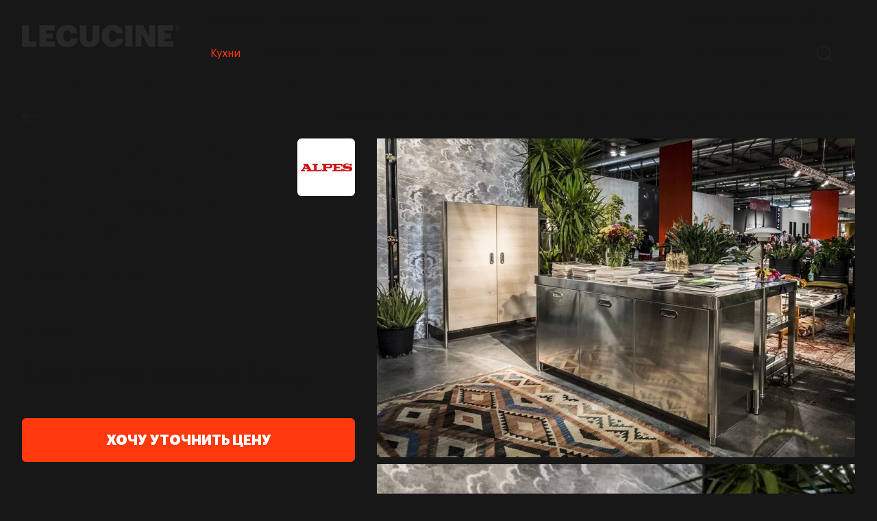

--- FILE ---
content_type: text/html; charset=UTF-8
request_url: https://lecucine.ru/italianskie-kuhni/alpes/storage-column-128-witch-wooden-doors.html
body_size: 32591
content:
<!DOCTYPE html>
<html xmlns="http://www.w3.org/1999/xhtml" xml:lang="ru" lang="ru" class="s1_site   ">
	<head><link rel="canonical" href="https://lecucine.ru/italianskie-kuhni/alpes/storage-column-128-witch-wooden-doors.html" />
		<title>Итальянская кухня Storage Column 128 Witch Wooden Doors бренд Alpes Inox - под заказ в Москве из Италии.</title>
		<meta name="viewport" content="initial-scale=1.0, width=device-width" />
		<meta name="HandheldFriendly" content="true" />
		<meta name="yes" content="yes" />
		<meta name="apple-mobile-web-app-status-bar-style" content="black" />
		<meta name="SKYPE_TOOLBAR" content="SKYPE_TOOLBAR_PARSER_COMPATIBLE" />
		<meta http-equiv="Content-Type" content="text/html; charset=UTF-8" />
<meta name="keywords" content="итальянские кухни, итальянские кухни в москве, купить итальянскую кухню, итальянские кухни на заказ, итальянские кухни интернет магазин" />
<meta name="description" content="Заказать итальянскую кухню Storage Column 128 Witch Wooden Doors за 420'000 от фабрики Alpes Inox в Москве. По всем вопросам звоните +7 495 532–42–12." />

<link href="/bitrix/js/ui/design-tokens/dist/ui.design-tokens.css?175502750426358"  rel="stylesheet" />
<link href="/bitrix/js/ui/fonts/opensans/ui.font.opensans.css?17550275042555"  rel="stylesheet" />
<link href="/bitrix/js/main/popup/dist/main.popup.bundle.css?175502750331694"  rel="stylesheet" />
<link href="/local/templates/.default/components/bitrix/catalog/custom/style.css?17669620204242"  rel="stylesheet" />
<link href="/bitrix/templates/aspro-lite/css/animation/animate.min.css?176695895652789"  rel="stylesheet" />
<link href="/bitrix/panel/main/popup.css?175502752322696"  rel="stylesheet" />
<link href="/bitrix/templates/aspro-lite/components/bitrix/catalog.element/main_custom/style.css?17669589658001"  rel="stylesheet" />
<link href="/bitrix/templates/aspro-lite/css/jquery.fancybox.min.css?176695895413058"  rel="stylesheet" />
<link href="/bitrix/templates/aspro-lite/css/fancybox-gallery.min.css?17669589543528"  rel="stylesheet" />
<link href="/bitrix/templates/aspro-lite/css/detail.min.css?17669589542040"  rel="stylesheet" />
<link href="/bitrix/templates/aspro-lite/vendor/css/carousel/swiper/swiper-bundle.min.css?176695896715817"  rel="stylesheet" />
<link href="/bitrix/templates/aspro-lite/css/slider.swiper.min.css?17669589543564"  rel="stylesheet" />
<link href="/bitrix/templates/aspro-lite/css/slider.min.css?1766958954473"  rel="stylesheet" />
<link href="/bitrix/templates/aspro-lite/css/rounded-columns.min.css?17669589541033"  rel="stylesheet" />
<link href="/bitrix/templates/aspro-lite/css/gallery.min.css?17669589548471"  rel="stylesheet" />
<link href="/bitrix/templates/aspro-lite/css/rating.min.css?1766958954210"  rel="stylesheet" />
<link href="/bitrix/templates/aspro-lite/css/blocks/hint.min.css?17669589562352"  rel="stylesheet" />
<link href="/bitrix/templates/aspro-lite/css/chip.min.css?17669589541014"  rel="stylesheet" />
<link href="/local/templates/.default/components/bitrix/news.list/tizers-list-product/style.css?17669001673383"  rel="stylesheet" />
<link href="/local/templates/.default/components/bitrix/catalog.section/catalog_block_asoc/style.css?17669001663182"  rel="stylesheet" />
<link href="/bitrix/templates/aspro-lite/css/catalog.min.css?17669589548355"  rel="stylesheet" />
<link href="/bitrix/templates/aspro-lite/css/notice.min.css?17669589543001"  rel="stylesheet" />
<link href="/bitrix/templates/aspro-lite/css/catalog-block.min.css?17669589543974"  rel="stylesheet" />
<link href="/local/templates/.default/components/bitrix/news.list/works-list_custom_catalog_detail/style.css?17669001663882"  rel="stylesheet" />
<link href="/local/templates/.default/components/bitrix/news.list/appliance_catalog_detail/style.css?17669001673467"  rel="stylesheet" />
<link href="/local/templates/.default/components/bitrix/catalog.section/catalog_block_exp/style.css?17669001663276"  rel="stylesheet" />
<link href="/bitrix/templates/aspro-lite/components/bitrix/catalog.section/catalog_table/style.css?17669589606899"  rel="stylesheet" />
<link href="/bitrix/templates/aspro-lite/css/chars.min.css?17669589543313"  rel="stylesheet" />
<link href="/bitrix/templates/aspro-lite/css/bootstrap.css?1766958954114216"  data-template-style="true"  rel="stylesheet" />
<link href="/bitrix/templates/aspro-lite/css/theme-elements.min.css?17669589543440"  data-template-style="true"  rel="stylesheet" />
<link href="/bitrix/templates/aspro-lite/vendor/css/ripple.css?1766958955854"  data-template-style="true"  rel="stylesheet" />
<link href="/bitrix/templates/aspro-lite/css/buttons.css?176695895416715"  data-template-style="true"  rel="stylesheet" />
<link href="/bitrix/templates/aspro-lite/css/svg.css?17669589543506"  data-template-style="true"  rel="stylesheet" />
<link href="/bitrix/templates/aspro-lite/css/header.css?17669589547031"  data-template-style="true"  rel="stylesheet" />
<link href="/bitrix/templates/aspro-lite/css/footer.css?176695895414913"  data-template-style="true"  rel="stylesheet" />
<link href="/bitrix/templates/aspro-lite/css/mobile-header.css?17669589546481"  data-template-style="true"  rel="stylesheet" />
<link href="/bitrix/templates/aspro-lite/css/mobile-menu.css?17669589545869"  data-template-style="true"  rel="stylesheet" />
<link href="/bitrix/templates/aspro-lite/css/page-title-breadcrumb-pagination.css?17669589546029"  data-template-style="true"  rel="stylesheet" />
<link href="/bitrix/templates/aspro-lite/css/social-icons.css?17669589544457"  data-template-style="true"  rel="stylesheet" />
<link href="/bitrix/templates/aspro-lite/css/left-menu.css?17669589542406"  data-template-style="true"  rel="stylesheet" />
<link href="/bitrix/templates/aspro-lite/css/tabs.css?17669589545086"  data-template-style="true"  rel="stylesheet" />
<link href="/bitrix/templates/aspro-lite/css/bg-banner.css?17669589543447"  data-template-style="true"  rel="stylesheet" />
<link href="/bitrix/templates/aspro-lite/css/item-views.css?1766958954543"  data-template-style="true"  rel="stylesheet" />
<link href="/bitrix/templates/aspro-lite/css/blocks/countdown.css?17669589562150"  data-template-style="true"  rel="stylesheet" />
<link href="/bitrix/templates/aspro-lite/css/blocks/cross.css?1766958956925"  data-template-style="true"  rel="stylesheet" />
<link href="/bitrix/templates/aspro-lite/css/blocks/dark-light-theme.css?17669589562979"  data-template-style="true"  rel="stylesheet" />
<link href="/bitrix/templates/aspro-lite/css/blocks/flexbox.css?17669589562850"  data-template-style="true"  rel="stylesheet" />
<link href="/bitrix/templates/aspro-lite/css/blocks/grid-list.css?17669589567917"  data-template-style="true"  rel="stylesheet" />
<link href="/bitrix/templates/aspro-lite/css/blocks/gutters.css?17669589561289"  data-template-style="true"  rel="stylesheet" />
<link href="/bitrix/templates/aspro-lite/css/blocks/hint.css?17669589563439"  data-template-style="true"  rel="stylesheet" />
<link href="/bitrix/templates/aspro-lite/css/blocks/images.css?17669589561963"  data-template-style="true"  rel="stylesheet" />
<link href="/bitrix/templates/aspro-lite/css/blocks/line-block.css?17669589567554"  data-template-style="true"  rel="stylesheet" />
<link href="/bitrix/templates/aspro-lite/css/blocks/mobile-scrolled.css?17669589561127"  data-template-style="true"  rel="stylesheet" />
<link href="/bitrix/templates/aspro-lite/css/blocks/popup.css?17669589566835"  data-template-style="true"  rel="stylesheet" />
<link href="/bitrix/templates/aspro-lite/css/blocks/prices.css?1766958956679"  data-template-style="true"  rel="stylesheet" />
<link href="/bitrix/templates/aspro-lite/css/blocks/scroller.css?17669589562168"  data-template-style="true"  rel="stylesheet" />
<link href="/bitrix/templates/aspro-lite/css/blocks/social-list.css?1766958956376"  data-template-style="true"  rel="stylesheet" />
<link href="/bitrix/templates/aspro-lite/css/blocks/sticker.css?17669589562363"  data-template-style="true"  rel="stylesheet" />
<link href="/bitrix/templates/aspro-lite/css/blocks/sticky.css?1766958956240"  data-template-style="true"  rel="stylesheet" />
<link href="/bitrix/templates/.default/ajax/ajax.css?1755027520448"  data-template-style="true"  rel="stylesheet" />
<link href="/local/templates/.default/components/bitrix/menu/header_custom/style.css?176690016718729"  data-template-style="true"  rel="stylesheet" />
<link href="/bitrix/templates/aspro-lite/css/dropdown-select.min.css?17669589541699"  data-template-style="true"  rel="stylesheet" />
<link href="/local/templates/.default/components/bitrix/search.title/corp_custom/style.css?17669001675871"  data-template-style="true"  rel="stylesheet" />
<link href="/local/templates/.default/components/bitrix/breadcrumb/breadcrumbs-custom/style.css?17669001663011"  data-template-style="true"  rel="stylesheet" />
<link href="/bitrix/components/aspro/marketing.popup.lite/templates/.default/style.css?17550275235816"  data-template-style="true"  rel="stylesheet" />
<link href="/bitrix/templates/aspro-lite/styles.css?176695895131923"  data-template-style="true"  rel="stylesheet" />
<link href="/bitrix/templates/aspro-lite/template_styles.css?176695895123176"  data-template-style="true"  rel="stylesheet" />
<link href="/bitrix/templates/aspro-lite/css/form.css?176695895427854"  data-template-style="true"  rel="stylesheet" />
<link href="/bitrix/templates/aspro-lite/css/colored.css?17669589547225"  data-template-style="true"  rel="stylesheet" />
<link href="/bitrix/templates/aspro-lite/css/responsive.css?17669589541697"  data-template-style="true"  rel="stylesheet" />
<link href="/bitrix/templates/aspro-lite/css/custom.css?176695895422259"  data-template-style="true"  rel="stylesheet" />
<script>if(!window.BX)window.BX={};if(!window.BX.message)window.BX.message=function(mess){if(typeof mess==='object'){for(let i in mess) {BX.message[i]=mess[i];} return true;}};</script>
<script>(window.BX||top.BX).message({"JS_CORE_LOADING":"Загрузка...","JS_CORE_NO_DATA":"- Нет данных -","JS_CORE_WINDOW_CLOSE":"Закрыть","JS_CORE_WINDOW_EXPAND":"Развернуть","JS_CORE_WINDOW_NARROW":"Свернуть в окно","JS_CORE_WINDOW_SAVE":"Сохранить","JS_CORE_WINDOW_CANCEL":"Отменить","JS_CORE_WINDOW_CONTINUE":"Продолжить","JS_CORE_H":"ч","JS_CORE_M":"м","JS_CORE_S":"с","JSADM_AI_HIDE_EXTRA":"Скрыть лишние","JSADM_AI_ALL_NOTIF":"Показать все","JSADM_AUTH_REQ":"Требуется авторизация!","JS_CORE_WINDOW_AUTH":"Войти","JS_CORE_IMAGE_FULL":"Полный размер"});</script>

<script src="/bitrix/js/main/core/core.js?1755027503512406"></script>

<script>BX.Runtime.registerExtension({"name":"main.core","namespace":"BX","loaded":true});</script>
<script>BX.setJSList(["\/bitrix\/js\/main\/core\/core_ajax.js","\/bitrix\/js\/main\/core\/core_promise.js","\/bitrix\/js\/main\/polyfill\/promise\/js\/promise.js","\/bitrix\/js\/main\/loadext\/loadext.js","\/bitrix\/js\/main\/loadext\/extension.js","\/bitrix\/js\/main\/polyfill\/promise\/js\/promise.js","\/bitrix\/js\/main\/polyfill\/find\/js\/find.js","\/bitrix\/js\/main\/polyfill\/includes\/js\/includes.js","\/bitrix\/js\/main\/polyfill\/matches\/js\/matches.js","\/bitrix\/js\/ui\/polyfill\/closest\/js\/closest.js","\/bitrix\/js\/main\/polyfill\/fill\/main.polyfill.fill.js","\/bitrix\/js\/main\/polyfill\/find\/js\/find.js","\/bitrix\/js\/main\/polyfill\/matches\/js\/matches.js","\/bitrix\/js\/main\/polyfill\/core\/dist\/polyfill.bundle.js","\/bitrix\/js\/main\/core\/core.js","\/bitrix\/js\/main\/polyfill\/intersectionobserver\/js\/intersectionobserver.js","\/bitrix\/js\/main\/lazyload\/dist\/lazyload.bundle.js","\/bitrix\/js\/main\/polyfill\/core\/dist\/polyfill.bundle.js","\/bitrix\/js\/main\/parambag\/dist\/parambag.bundle.js"]);
</script>
<script>(window.BX||top.BX).message({"CT_BST_SEARCH_BUTTON2":"Найти","SEARCH_IN_SITE_FULL":"По всему сайту","SEARCH_IN_SITE":"Везде","SEARCH_IN_CATALOG_FULL":"По каталогу","SEARCH_IN_CATALOG":"Каталог"});</script>
<script>BX.Runtime.registerExtension({"name":"aspro_searchtitle","namespace":"window","loaded":true});</script>
<script>BX.Runtime.registerExtension({"name":"ui.design-tokens","namespace":"window","loaded":true});</script>
<script>BX.Runtime.registerExtension({"name":"ui.fonts.opensans","namespace":"window","loaded":true});</script>
<script>BX.Runtime.registerExtension({"name":"main.popup","namespace":"BX.Main","loaded":true});</script>
<script>BX.Runtime.registerExtension({"name":"popup","namespace":"window","loaded":true});</script>
<script>BX.Runtime.registerExtension({"name":"main.pageobject","namespace":"window","loaded":true});</script>
<script>(window.BX||top.BX).message({"JS_CORE_LOADING":"Загрузка...","JS_CORE_NO_DATA":"- Нет данных -","JS_CORE_WINDOW_CLOSE":"Закрыть","JS_CORE_WINDOW_EXPAND":"Развернуть","JS_CORE_WINDOW_NARROW":"Свернуть в окно","JS_CORE_WINDOW_SAVE":"Сохранить","JS_CORE_WINDOW_CANCEL":"Отменить","JS_CORE_WINDOW_CONTINUE":"Продолжить","JS_CORE_H":"ч","JS_CORE_M":"м","JS_CORE_S":"с","JSADM_AI_HIDE_EXTRA":"Скрыть лишние","JSADM_AI_ALL_NOTIF":"Показать все","JSADM_AUTH_REQ":"Требуется авторизация!","JS_CORE_WINDOW_AUTH":"Войти","JS_CORE_IMAGE_FULL":"Полный размер"});</script>
<script>BX.Runtime.registerExtension({"name":"window","namespace":"window","loaded":true});</script>
<script>BX.Runtime.registerExtension({"name":"aspro_fancybox","namespace":"window","loaded":true});</script>
<script>BX.Runtime.registerExtension({"name":"aspro_detail","namespace":"window","loaded":true});</script>
<script>BX.Runtime.registerExtension({"name":"aspro_swiper_init","namespace":"window","loaded":true});</script>
<script>BX.Runtime.registerExtension({"name":"aspro_swiper","namespace":"window","loaded":true});</script>
<script>BX.Runtime.registerExtension({"name":"aspro_swiper_events","namespace":"window","loaded":true});</script>
<script>BX.Runtime.registerExtension({"name":"aspro_rounded_columns","namespace":"window","loaded":true});</script>
<script>BX.Runtime.registerExtension({"name":"aspro_viewed","namespace":"window","loaded":true});</script>
<script>BX.Runtime.registerExtension({"name":"aspro_gallery","namespace":"window","loaded":true});</script>
<script>BX.Runtime.registerExtension({"name":"aspro_stores_amount","namespace":"window","loaded":true});</script>
<script>BX.Runtime.registerExtension({"name":"aspro_rating","namespace":"window","loaded":true});</script>
<script>BX.Runtime.registerExtension({"name":"aspro_hint","namespace":"window","loaded":true});</script>
<script>BX.Runtime.registerExtension({"name":"aspro_chip","namespace":"window","loaded":true});</script>
<script>BX.Runtime.registerExtension({"name":"aspro_catalog","namespace":"window","loaded":true});</script>
<script>(window.BX||top.BX).message({"NOTICE_ADDED2CART":"В корзине","NOTICE_CLOSE":"Закрыть","NOTICE_MORE":"и ещё #COUNT# #PRODUCTS#","NOTICE_PRODUCT0":"товаров","NOTICE_PRODUCT1":"товар","NOTICE_PRODUCT2":"товара","NOTICE_ERROR":"Ошибка","NOTICE_REQUEST_ERROR":"Ошибка запроса","NOTICE_AUTHORIZED":"Вы успешно авторизовались","NOTICE_ADDED2COMPARE":"В сравнении","NOTICE_ADDED2FAVORITE":"В избранном","NOTICE_ADDED2SUBSCRIBE":"Вы подписались","NOTICE_REMOVED_FROM_COMPARE":"Удалено из сравнения","NOTICE_REMOVED_FROM_FAVORITE":"Удалено из избранного","NOTICE_REMOVED_FROM_SUBSCRIBE":"Удалено из подписки"});</script>
<script>BX.Runtime.registerExtension({"name":"aspro_notice","namespace":"window","loaded":true});</script>
<script>BX.Runtime.registerExtension({"name":"aspro_catalog_block","namespace":"window","loaded":true});</script>
<script>BX.Runtime.registerExtension({"name":"aspro_select_offer_load","namespace":"window","loaded":true});</script>
<script>BX.Runtime.registerExtension({"name":"aspro_chars","namespace":"window","loaded":true});</script>
<script>BX.Runtime.registerExtension({"name":"aspro_hover_block","namespace":"window","loaded":true});</script>
<script>(window.BX||top.BX).message({"LANGUAGE_ID":"ru","FORMAT_DATE":"DD.MM.YYYY","FORMAT_DATETIME":"DD.MM.YYYY HH:MI:SS","COOKIE_PREFIX":"BITRIX_SM","SERVER_TZ_OFFSET":"10800","UTF_MODE":"Y","SITE_ID":"s1","SITE_DIR":"\/","USER_ID":"","SERVER_TIME":1768907995,"USER_TZ_OFFSET":0,"USER_TZ_AUTO":"Y","bitrix_sessid":"2e5cc25f433eca37aa3be5b8473d6c1b"});</script>


<script src="/bitrix/js/main/ajax.js?175502750335509"></script>
<script src="/bitrix/js/main/popup/dist/main.popup.bundle.js?1755027503119074"></script>
<script src="/bitrix/js/main/pageobject/pageobject.js?1755027503864"></script>
<script src="/bitrix/js/main/core/core_window.js?175502750398766"></script>
<script src="https://challenges.cloudflare.com/turnstile/v0/api.js" async defer></script>
<script>BX.message({'JS_REQUIRED':'Заполните это поле!','JS_FORMAT':'Неверный формат!','JS_FILE_EXT':'Недопустимое расширение файла!','JS_PASSWORD_COPY':'Пароли не совпадают!','JS_PASSWORD_LENGTH':'Минимум 6 символов!','JS_ERROR':'Неверно заполнено поле!','JS_FILE_SIZE':'Максимальный размер 5мб!','JS_FILE_BUTTON_NAME':'Выберите файл','JS_FILE_DEFAULT':'Файл не найден','JS_DATE':'Некорректная дата!','JS_DATETIME':'Некорректная дата/время!','JS_REQUIRED_LICENSES':'Согласитесь с условиями','JS_REQUIRED_OFFER':'Согласитесь с условиями','JS_INVALID_NUMBER':'Неверный номер','JS_INVALID_COUNTRY_CODE':'Неверный код страны','JS_TOO_SHORT':'Номер слишком короткий','JS_TOO_LONG':'Номер слишком длинный','S_CALLBACK':'Заказать звонок','S_QUESTION':'Задать вопрос','S_ASK_QUESTION':'Задать вопрос','S_FEEDBACK':'Оставить отзыв','ERROR_INCLUDE_MODULE_DIGITAL_TITLE':'Ошибка подключения модуля &laquo;Аспро: ЛайтШоп&raquo;','ERROR_INCLUDE_MODULE_DIGITAL_TEXT':'Ошибка подключения модуля &laquo;Аспро: ЛайтШоп&raquo;.<br />Пожалуйста установите модуль и повторите попытку','S_SERVICES':'Наши услуги','S_SERVICES_SHORT':'Услуги','S_TO_ALL_SERVICES':'Все услуги','S_CATALOG':'Каталог товаров','S_CATALOG_SHORT':'Каталог','S_TO_ALL_CATALOG':'Весь каталог','S_CATALOG_FAVORITES':'Наши товары','S_CATALOG_FAVORITES_SHORT':'Товары','S_NEWS':'Новости','S_TO_ALL_NEWS':'Все новости','S_COMPANY':'О компании','S_OTHER':'Прочее','S_CONTENT':'Контент','T_JS_ARTICLE':'Артикул: ','T_JS_NAME':'Наименование: ','T_JS_PRICE':'Цена: ','T_JS_QUANTITY':'Количество: ','T_JS_SUMM':'Сумма: ','FANCY_CLOSE':'Закрыть','FANCY_NEXT':'Вперед','FANCY_PREV':'Назад','CUSTOM_COLOR_CHOOSE':'Выбрать','CUSTOM_COLOR_CANCEL':'Отмена','S_MOBILE_MENU':'Меню','DIGITAL_T_MENU_BACK':'Назад','DIGITAL_T_MENU_CALLBACK':'Обратная связь','DIGITAL_T_MENU_CONTACTS_TITLE':'Будьте на связи','TITLE_BASKET':'В корзине товаров на #SUMM#','BASKET_SUMM':'#SUMM#','EMPTY_BASKET':'Корзина пуста','TITLE_BASKET_EMPTY':'Корзина пуста','BASKET':'Корзина','SEARCH_TITLE':'Поиск','SOCIAL_TITLE':'Оставайтесь на связи','LOGIN':'Войти','MY_CABINET':'Кабинет','SUBSCRIBE_TITLE':'Будьте всегда в курсе','HEADER_SCHEDULE':'Время работы','SEO_TEXT':'SEO описание','COMPANY_IMG':'Картинка компании','COMPANY_TEXT':'Описание компании','JS_RECAPTCHA_ERROR':'Пройдите проверку','JS_PROCESSING_ERROR':'Согласитесь с условиями!','CONFIG_SAVE_SUCCESS':'Настройки сохранены','CONFIG_SAVE_FAIL':'Ошибка сохранения настроек','CLEAR_FILE':'Отменить','ALL_SECTIONS_PROJECT':'Все проекты','RELOAD_PAGE':'Обновить страницу','REFRESH':'Поменять картинку','RECAPTCHA_TEXT':'Подтвердите, что вы не робот','SHOW':'Еще','HIDE':'Скрыть','FILTER_EXPAND_VALUES':'Показать все','FILTER_HIDE_VALUES':'Свернуть','COUNTDOWN_SEC':'сек','COUNTDOWN_MIN':'мин','COUNTDOWN_HOUR':'час','COUNTDOWN_DAY0':'дн','COUNTDOWN_DAY1':'дн','COUNTDOWN_DAY2':'дн','COUNTDOWN_WEAK0':'Недель','COUNTDOWN_WEAK1':'Неделя','COUNTDOWN_WEAK2':'Недели','COUNTDOWN_MONTH0':'Месяцев','COUNTDOWN_MONTH1':'Месяц','COUNTDOWN_MONTH2':'Месяца','COUNTDOWN_YEAR0':'Лет','COUNTDOWN_YEAR1':'Год','COUNTDOWN_YEAR2':'Года','COUNTDOWN_COMPACT_SEC':'с','COUNTDOWN_COMPACT_MIN':'м','COUNTDOWN_COMPACT_HOUR':'ч','COUNTDOWN_COMPACT_DAY':'д','COUNTDOWN_COMPACT_WEAK':'н','COUNTDOWN_COMPACT_MONTH':'м','COUNTDOWN_COMPACT_YEAR0':'л','COUNTDOWN_COMPACT_YEAR1':'г','BASKET_PRINT_BUTTON':'Распечатать','BASKET_CLEAR_ALL_BUTTON':'Очистить','BASKET_QUICK_ORDER_BUTTON':'Быстрый заказ','BASKET_CONTINUE_BUTTON':'Продолжить покупки','BASKET_ORDER_BUTTON':'Оформить заказ','SHARE_BUTTON':'Поделиться','BASKET_CHANGE_TITLE':'Ваш заказ','BASKET_CHANGE_LINK':'Изменить','MORE_INFO_SKU':'Купить','ITEM_ECONOMY':'Экономия','ITEM_ARTICLE':'Артикул: ','JS_FORMAT_ORDER':'имеет неверный формат','JS_BASKET_COUNT_TITLE':'В корзине товаров на SUMM','POPUP_VIDEO':'Видео','POPUP_GIFT_TEXT':'Нашли что-то особенное? Намекните другу о подарке!','ORDER_FIO_LABEL':'Ф.И.О.','ORDER_PHONE_LABEL':'Телефон','ORDER_REGISTER_BUTTON':'Регистрация','PRICES_TYPE':'Варианты цен','FILTER_HELPER_VALUES':' знач.','SHOW_MORE_SCU_MAIN':'Еще #COUNT#','SHOW_MORE_SCU_1':'предложение','SHOW_MORE_SCU_2':'предложения','SHOW_MORE_SCU_3':'предложений','PARENT_ITEM_NOT_FOUND':'Не найден основной товар для услуги в корзине. Обновите страницу и попробуйте снова.','S_FAVORITE':'Избранное','S_COMPARE':'Сравнение','/var/www/www-root/data/www/lecucine.ru/bitrix/modules/main/lang/ru/classes/general/user.php':{'main_user_captcha_error':'Не пройдена проверка от автоматических сообщений','MAIN_FUNCTION_REGISTER_CAPTCHA':'Не пройдена проверка от автоматических сообщений'},'/var/www/www-root/data/www/lecucine.ru/bitrix/modules/form/lang/ru/include.php':{'FORM_WRONG_CAPTCHA':'Не пройдена проверка от автоматических сообщений'},'/var/www/www-root/data/www/lecucine.ru/bitrix/components/bitrix/iblock.element.add.form/lang/ru/component.php':{'IBLOCK_FORM_WRONG_CAPTCHA':'Не пройдена проверка от автоматических сообщений'},'':{'B_B_PC_CAPTCHA_ERROR':'Не пройдена проверка от автоматических сообщений'},'/var/www/www-root/data/www/lecucine.ru/bitrix/components/bitrix/catalog.product.subscribe/lang/ru/ajax.php':{'CPSA_INCCORECT_INPUT_CAPTHA':'Не пройдена проверка от автоматических сообщений'},'/var/www/www-root/data/www/lecucine.ru/bitrix/components/bitrix/forum.comments/lang/ru/class.php':{'POSTM_CAPTCHA':'Не пройдена проверка от автоматических сообщений'},'/var/www/www-root/data/www/lecucine.ru/bitrix/components/bitrix/forum.message.send/lang/ru/component.php':{'F_BAD_CAPTCHA':'Не пройдена проверка от автоматических сообщений'},'/var/www/www-root/data/www/lecucine.ru/bitrix/components/bitrix/main.feedback/lang/ru/component.php':{'MF_CAPTCHA_WRONG':'Не пройдена проверка от автоматических сообщений','MF_CAPTHCA_EMPTY':'Не пройдена проверка от автоматических сообщений'},'/var/www/www-root/data/www/lecucine.ru/bitrix/components/bitrix/main.register/lang/ru/component.php':{'REGISTER_WRONG_CAPTCHA':'Не пройдена проверка от автоматических сообщений'},'/var/www/www-root/data/www/lecucine.ru/bitrix/components/bitrix/sale.notice.product/lang/ru/component.php':{'NOTIFY_NO_CAPTHA':'Не пройдена проверка от автоматических сообщений'},'/var/www/www-root/data/www/lecucine.ru/bitrix/modules/vote/lang/ru/classes/general/vote.php':{'VOTE_BAD_CAPTCHA':'Не пройдена проверка от автоматических сообщений'},'/var/www/www-root/data/www/lecucine.ru/bitrix/components/bitrix/blog.post.comment.list/lang/ru/class.php':{'B_B_PC_CAPTCHA_ERROR':'Не пройдена проверка от автоматических сообщений'},'/var/www/www-root/data/www/lecucine.ru/bitrix/components/bitrix/blog.post.comment/lang/ru/class.php':{'B_B_PC_CAPTCHA_ERROR':'Не пройдена проверка от автоматических сообщений'}})</script>
<style>html {--border-radius:8px;--theme-base-color:#ff390e;--theme-base-opacity-color:#ff390e1a;--theme-more-color:#ff390e;--theme-outer-border-radius:8px;--theme-text-transform:none;--theme-letter-spacing:normal;--theme-button-font-size:0%;--theme-button-padding-2px:0%;--theme-button-padding-1px:0%;--theme-more-color-hue:11;--theme-more-color-saturation:100%;--theme-more-color-lightness:53%;--theme-base-color-hue:11;--theme-base-color-saturation:100%;--theme-base-color-lightness:53%;--theme-lightness-hover-diff:6%;}</style>
<link href="https://fonts.gstatic.com" rel="preconnect" crossorigin>
<link href="https://fonts.googleapis.com/css?family=Inter:300italic,400italic,500italic,600italic,700italic,300,400,500,600,700&subset=latin,cyrillic-ext&display=swap" rel="preload" as="style" crossorigin>
<link rel="stylesheet" href="https://fonts.googleapis.com/css?family=Inter:300italic,400italic,500italic,600italic,700italic,300,400,500,600,700&subset=latin,cyrillic-ext&display=swap" crossorigin>
<style>html {font-size:16px;--theme-font-family:Inter;--theme-font-title-family:var(--theme-font-family);--theme-font-title-weight:600;}</style>
<style>html {--theme-page-width: 1500px;--theme-page-width-padding: 32px}</style>

            <script src="/bitrix/templates/aspro-lite/js/app.js?17669589545512"></script>
            <script data-skip-moving="true" src="/bitrix/js/main/jquery/jquery-3.6.0.min.js"></script>
            <script data-skip-moving="true" src="/bitrix/templates/aspro-lite/js/speed.min.js?=1766958953"></script>
        
<link href="/bitrix/templates/aspro-lite/css/print.css?176695895416634" data-template-style="true" rel="stylesheet" media="print">
<script>window.lazySizesConfig = window.lazySizesConfig || {};lazySizesConfig.loadMode = 1;lazySizesConfig.expand = 200;lazySizesConfig.expFactor = 1;lazySizesConfig.hFac = 0.1;window.lazySizesConfig.loadHidden = false;</script>
<script src="/bitrix/templates/aspro-lite/vendor/lazysizes.min.js" data-skip-moving="true" defer=""></script>
<script src="/bitrix/templates/aspro-lite/vendor/ls.unveilhooks.min.js" data-skip-moving="true" defer=""></script>
<link rel="shortcut icon" href="/upload/dev2fun.imagecompress/webp/favicon.webp" type="image/png" />
<link rel="apple-touch-icon" sizes="180x180" href="/upload/dev2fun.imagecompress/webp/CLite/fa4/sphl4pjclyi5y69uabrd7bu8w4fpz41o/apple-touch-icon.webp" />
<meta property="og:description" content="Заказать итальянскую кухню Storage Column 128 Witch Wooden Doors за 420'000 от фабрики Alpes Inox в Москве. По всем вопросам звоните +7 495 532–42–12." />
<meta property="og:image" content="https://lecucine.ru/upload/dev2fun.imagecompress/webp/iblock/601/w1xvq0cyvdkdhimtpsfqxgt3gb3jk0kp/Alpes_storage_column_128_witch_wooden_doors_3.webp" />
<link rel="image_src" href="https://lecucine.ru/upload/dev2fun.imagecompress/webp/iblock/601/w1xvq0cyvdkdhimtpsfqxgt3gb3jk0kp/Alpes_storage_column_128_witch_wooden_doors_3.webp"  />
<meta property="og:title" content="Итальянская кухня Storage Column 128 Witch Wooden Doors бренд Alpes Inox - под заказ в Москве из Италии." />
<meta property="og:type" content="website" />
<meta property="og:url" content="https://lecucine.ru/italianskie-kuhni/alpes/storage-column-128-witch-wooden-doors.html" />



<script src="/bitrix/templates/aspro-lite/js/observer.js?17669589536819"></script>
<script src="/bitrix/templates/aspro-lite/vendor/bootstrap.js?176695895227908"></script>
<script src="/bitrix/templates/aspro-lite/vendor/jquery.cookie.js?17669589522426"></script>
<script src="/bitrix/templates/aspro-lite/vendor/jquery.validate.min.js?176695895222254"></script>
<script src="/bitrix/templates/aspro-lite/vendor/js/ripple.js?17669589554702"></script>
<script src="/bitrix/templates/aspro-lite/js/detectmobilebrowser.js?17669589542203"></script>
<script src="/bitrix/templates/aspro-lite/js/matchMedia.js?17669589531585"></script>
<script src="/bitrix/templates/aspro-lite/js/jquery.actual.min.js?17669589531239"></script>
<script src="/bitrix/templates/aspro-lite/js/jquery-ui.min.js?176695895432162"></script>
<script src="/bitrix/templates/aspro-lite/js/jqModal.js?176695895311178"></script>
<script src="/bitrix/templates/aspro-lite/js/scrollTabs.js?176695895413894"></script>
<script src="/bitrix/templates/aspro-lite/js/blocks/controls.js?17669589565838"></script>
<script src="/bitrix/templates/aspro-lite/js/blocks/dropdown-product.js?17669589561319"></script>
<script src="/bitrix/templates/aspro-lite/js/blocks/hint.js?1766958956677"></script>
<script src="/bitrix/templates/aspro-lite/js/blocks/tabs-history.js?17669589561406"></script>
<script src="/bitrix/templates/aspro-lite/js/general.js?1766958954155897"></script>
<script src="/bitrix/templates/aspro-lite/js/custom.js?17669589531584"></script>
<script src="/bitrix/templates/aspro-lite/js/metrika.goals.min.js?17669589527001"></script>
<script src="/bitrix/templates/aspro-lite/js/logo.min.js?17669589533294"></script>
<script src="/local/typographer/jquery.typographer.js?17669001641810"></script>
<script src="/local/templates/.default/components/bitrix/menu/header_custom/script.js?17669001674329"></script>
<script src="/bitrix/templates/aspro-lite/js/phones.js?17669589531157"></script>
<script src="/bitrix/components/bitrix/search.title/script.js?175502752210542"></script>
<script src="/local/templates/.default/components/bitrix/search.title/corp_custom/script.js?176690016711473"></script>
<script src="/bitrix/templates/aspro-lite/js/searchtitle.min.js?17669589531414"></script>
<script src="/bitrix/templates/aspro-lite/components/bitrix/menu/left/script.js?17669589651246"></script>
<script src="/local/templates/.default/components/bitrix/menu/footer-menu-custom/script.js?17669001671246"></script>
<script src="/bitrix/components/aspro/marketing.popup.lite/templates/.default/script.js?17550275231465"></script>
<script src="/bitrix/templates/aspro-lite/js/jquery.inputmask.bundle.min.js?176695895470933"></script>
<script src="/local/templates/.default/components/bitrix/catalog/custom/script.js?17669620204346"></script>
<script src="/bitrix/templates/aspro-lite/js/jquery.history.js?176695895421571"></script>
<script src="/bitrix/templates/aspro-lite/components/bitrix/catalog.element/main_custom/script.js?17669589658697"></script>
<script src="/bitrix/templates/aspro-lite/js/jquery.fancybox.min.js?176695895467390"></script>
<script src="/bitrix/templates/aspro-lite/js/slider.swiper.min.js?17669589531477"></script>
<script src="/bitrix/templates/aspro-lite/vendor/js/carousel/swiper/swiper-bundle.min.js?1766958967158093"></script>
<script src="/bitrix/templates/aspro-lite/js/slider.swiper.galleryEvents.min.js?1766958954968"></script>
<script src="/bitrix/templates/aspro-lite/js/viewed.min.js?17669589532176"></script>
<script src="/bitrix/templates/aspro-lite/js/gallery.min.js?1766958953572"></script>
<script src="/bitrix/templates/aspro-lite/js/conditional/stores_amount.min.js?1766958956909"></script>
<script src="/local/templates/.default/components/bitrix/news.list/tizers-list-product/script.js?17669001673023"></script>
<script src="/local/templates/.default/components/bitrix/catalog.section/catalog_block_asoc/script.js?176690016611338"></script>
<script src="/bitrix/templates/aspro-lite/js/notice.min.js?176695895217378"></script>
<script src="/local/templates/.default/components/bitrix/catalog.section/catalog_block_exp/script.js?176690016611344"></script>
<script src="/bitrix/templates/aspro-lite/components/bitrix/catalog.section/catalog_table/script.js?17669589607397"></script>
<script src="/bitrix/templates/aspro-lite/js/select_offer_load.min.js?1766958954187"></script>
<script src="/bitrix/templates/aspro-lite/js/hover-block.min.js?1766958953715"></script>

				<style>html {--header-height:175px;}</style>	</head>
	<body class="block-wo-title  site_s1   side_left hide_menu_page region_confirm_normal header_fill_ fixed_n mfixed_y mfixed_view_always title_position_left mmenu_dropdown mheader-vcustom footer-vcustom fill_bg_ header-vcustom title-vcustom bottom-icons-panel_n with_phones theme-dark" id="main" data-site="/">
		<div class="bx_areas"><!-- Yandex.Metrika counter -->
<script>
    (function(m,e,t,r,i,k,a){
        m[i]=m[i]||function(){(m[i].a=m[i].a||[]).push(arguments)};
        m[i].l=1*new Date();
        for (var j = 0; j < document.scripts.length; j++) {if (document.scripts[j].src === r) { return; }}
        k=e.createElement(t),a=e.getElementsByTagName(t)[0],k.async=1,k.src=r,a.parentNode.insertBefore(k,a)
    })(window, document,'script','https://mc.yandex.ru/metrika/tag.js', 'ym');

    ym(25918253, 'init', {webvisor:true, clickmap:true, accurateTrackBounce:true, trackLinks:true});
</script>
<noscript><div><img class="lazyload "  src="[data-uri]" data-src="https://mc.yandex.ru/watch/25918253" style="position:absolute; left:-9999px;" alt="" /></div></noscript>
<!-- /Yandex.Metrika counter --></div>

		
		<div id="panel"></div>


						                                <script data-skip-moving="true">
            var solutionName = 'arLiteOptions';
            var arAsproOptions = window[solutionName] = ({});
            var arAsproCounters = {};
            var arBasketItems = {};
        </script>
        <script src="/bitrix/templates/aspro-lite/js/setTheme.php?site_id=s1&site_dir=/" data-skip-moving="true"></script>
        <script>

        if (arAsproOptions.SITE_ADDRESS){
            arAsproOptions.SITE_ADDRESS = arAsproOptions.SITE_ADDRESS.replace(/'/g, "");
        }

        window.basketJSParams = window.basketJSParams || [];
                BX.message({'MIN_ORDER_PRICE_TEXT':'<b>Минимальная сумма заказа #PRICE#<\/b><br/>Пожалуйста, добавьте еще товаров в корзину','LICENSES_TEXT':'Продолжая, \nЯ даю  <a href=\"/personalnye-dannye/\" target=\"_blank\">согласие на обработку персональных данных<\/a> в соответствии с <a href=\"/privacy-policy/\" target=\"_blank\">Политикой конфиденциальности<\/a>\n\n'});
        arAsproOptions.PAGES.FRONT_PAGE = window[solutionName].PAGES.FRONT_PAGE = "";
        arAsproOptions.PAGES.BASKET_PAGE = window[solutionName].PAGES.BASKET_PAGE = "";
        arAsproOptions.PAGES.ORDER_PAGE = window[solutionName].PAGES.ORDER_PAGE = "";
        arAsproOptions.PAGES.PERSONAL_PAGE = window[solutionName].PAGES.PERSONAL_PAGE = "";
        arAsproOptions.PAGES.CATALOG_PAGE = window[solutionName].PAGES.CATALOG_PAGE = "1";
        </script>
        <!--'start_frame_cache_options-block'-->            <script>
            var arAsproCounters = {'BASKET':{'ITEMS':[],'COUNT':'0','TITLE':'Корзина пуста'},'DELAY':{'ITEMS':[],'COUNT':'0'},'NOT_AVAILABLE':{'ITEMS':[],'COUNT':'0'},'COMPARE':{'ITEMS':[],'COUNT':'0','TITLE':'Список сравниваемых элементов'},'FAVORITE':{'ITEMS':[],'COUNT':'0','TITLE':'Избранные товары'},'SUBSCRIBE':{'ITEMS':[],'COUNT':'0','TITLE':'Подписка на товары'}};
            </script>
            <!--'end_frame_cache_options-block'-->
		<div class="body  hover_">
			<div class="body_media"></div>

						<div class="headers-container">				
				<div class="title-vcustom" data-ajax-block="HEADER" data-ajax-callback="headerInit">
										
<header class="header_custom header ">
    <div class="header__inner  header__inner--no-pt header__inner--paddings">

                <div class="header__main-part   header__main-part--long part-with-search" data-ajax-load-block="HEADER_MAIN_PART">
                                    <div class="logo">
                <a class="menu-light-icon-fill banner-light-icon-fill" href="/"><svg width="250" height="35" viewBox="0 0 250 35" fill="none" xmlns="http://www.w3.org/2000/svg">
<g style="mix-blend-mode:exclusion">
<path class="fill-dark-light" d="M72.1562 35C69.0972 35 66.4324 34.5895 64.1618 33.7686C61.9228 32.9161 60.0622 31.7321 58.58 30.2165C57.0978 28.701 55.9941 26.8854 55.2687 24.77C54.5434 22.6229 54.1808 20.2549 54.1808 17.6658V17.2869C54.1808 14.6662 54.6223 12.2982 55.5053 10.1827C56.3883 8.03563 57.6024 6.22012 59.1477 4.73613C60.7244 3.22057 62.585 2.05232 64.7295 1.23139C66.8739 0.410464 69.1918 0 71.6831 0C73.9537 0 76.035 0.26838 77.9272 0.80514C79.8193 1.3419 81.4592 2.16283 82.8468 3.26793C84.2343 4.34145 85.3539 5.71493 86.2053 7.38836C87.0568 9.0618 87.5771 11.051 87.7663 13.3559H76.6973C76.5396 11.7772 76.0508 10.5774 75.2309 9.75643C74.411 8.90392 73.2441 8.47767 71.7304 8.47767C69.7752 8.47767 68.2457 9.21967 67.142 10.7037C66.0382 12.1876 65.4863 14.3663 65.4863 17.2395V17.6184C65.4863 20.4601 66.0382 22.6387 67.142 24.1543C68.2457 25.6383 69.8383 26.3802 71.9196 26.3802C73.4333 26.3802 74.6948 25.9856 75.7039 25.1962C76.7131 24.3753 77.3122 23.1123 77.5015 21.4073H88.1921C88.0344 23.6491 87.5298 25.6225 86.6784 27.3275C85.8584 29.0009 84.7389 30.406 83.3198 31.5426C81.9007 32.6793 80.2451 33.5476 78.3529 34.1475C76.4608 34.7158 74.3952 35 72.1562 35Z" fill="white"/>
<path class="fill-dark-light" d="M10.7379 0.520973H0V34.3843H23.0369V26.0961H10.7379V0.520973Z" fill="white"/>
<path class="fill-dark-light" d="M51.5624 0.520973H27.5322V34.3843H52.3193V26.1434H38.2228V21.0758H48.8188V13.5453H38.2228V8.76184H51.5624V0.520973Z" fill="white"/>
<path class="fill-dark-light" d="M95.3667 31.3532C98.0472 33.7844 101.879 35 106.861 35C109.227 35 111.355 34.7158 113.247 34.1475C115.171 33.5792 116.811 32.6951 118.167 31.4953C119.523 30.2954 120.564 28.7799 121.289 26.9486C122.014 25.0857 122.377 22.8755 122.377 20.318V0.520973H111.592V19.9391C111.592 22.1809 111.277 23.8543 110.646 24.9594C110.015 26.0329 108.754 26.5697 106.861 26.5697C105.915 26.5697 105.127 26.4434 104.496 26.1908C103.866 25.9066 103.377 25.4962 103.03 24.9594C102.683 24.3911 102.431 23.6964 102.273 22.8755C102.147 22.0546 102.084 21.0916 102.084 19.9865V0.520973H91.3932V20.4127C91.3932 25.2752 92.7177 28.922 95.3667 31.3532Z" fill="white"/>
<path class="fill-dark-light" d="M144.06 35C141.001 35 138.336 34.5895 136.065 33.7686C133.826 32.9161 131.966 31.7321 130.483 30.2165C129.001 28.701 127.897 26.8854 127.172 24.77C126.447 22.6229 126.084 20.2549 126.084 17.6658V17.2869C126.084 14.6662 126.526 12.2982 127.409 10.1827C128.292 8.03563 129.506 6.22012 131.051 4.73613C132.628 3.22057 134.488 2.05232 136.633 1.23139C138.777 0.410464 141.095 0 143.586 0C145.857 0 147.938 0.26838 149.831 0.80514C151.723 1.3419 153.363 2.16283 154.75 3.26793C156.138 4.34145 157.257 5.71493 158.109 7.38836C158.96 9.0618 159.48 11.051 159.67 13.3559H148.601C148.443 11.7772 147.954 10.5774 147.134 9.75643C146.314 8.90392 145.148 8.47767 143.634 8.47767C141.679 8.47767 140.149 9.21967 139.045 10.7037C137.942 12.1876 137.39 14.3663 137.39 17.2395V17.6184C137.39 20.4601 137.942 22.6387 139.045 24.1543C140.149 25.6383 141.742 26.3802 143.823 26.3802C145.337 26.3802 146.598 25.9856 147.607 25.1962C148.616 24.3753 149.216 23.1123 149.405 21.4073H160.095C159.938 23.6491 159.433 25.6225 158.582 27.3275C157.762 29.0009 156.642 30.406 155.223 31.5426C153.804 32.6793 152.148 33.5476 150.256 34.1475C148.364 34.7158 146.299 35 144.06 35Z" fill="white"/>
<path class="fill-dark-light" d="M174.46 0.520973H163.628V34.3843H174.46V0.520973Z" fill="white"/>
<path class="fill-dark-light" d="M179.39 0.520973H191.405L201.008 18.4235V0.520973H210.421V34.3843H200.156L188.851 14.1137V34.3843H179.39V0.520973Z" fill="white"/>
<path class="fill-dark-light" d="M238.761 0.520973H214.731V34.3843H239.518V26.1434H225.421V21.0758H236.017V13.5453H225.421V8.76184H238.761V0.520973Z" fill="white"/>
<path class="fill-dark-light" fill-rule="evenodd" clip-rule="evenodd" d="M245.684 2.58418H244.18V6.88634H245.117V5.21656H245.567L246.602 6.88634H247.578L246.446 5.0594C246.706 4.98082 246.914 4.84986 247.071 4.66651C247.24 4.48316 247.325 4.22778 247.325 3.90037V3.88072C247.325 3.43545 247.175 3.10804 246.875 2.89849C246.576 2.68895 246.179 2.58418 245.684 2.58418ZM246.407 3.93966C246.407 4.35874 246.159 4.56828 245.664 4.56828H245.117V3.31103H245.664C245.899 3.31103 246.081 3.35687 246.211 3.44854C246.341 3.54022 246.407 3.69737 246.407 3.92001V3.93966Z" fill="white"/>
<path class="fill-dark-light" fill-rule="evenodd" clip-rule="evenodd" d="M243.965 8.79187C244.499 9.01451 245.065 9.12583 245.664 9.12583C246.263 9.12583 246.823 9.01451 247.344 8.79187C247.878 8.56923 248.34 8.26801 248.731 7.88822C249.122 7.49533 249.428 7.03695 249.649 6.5131C249.883 5.97615 250 5.3999 250 4.78437C250 4.18194 249.89 3.6188 249.668 3.09494C249.447 2.55799 249.141 2.09307 248.75 1.70018C248.36 1.30728 247.897 0.999518 247.364 0.77688C246.843 0.554241 246.276 0.442922 245.664 0.442922C245.052 0.442922 244.479 0.56079 243.945 0.796525C243.425 1.01916 242.969 1.32693 242.578 1.71982C242.188 2.11271 241.882 2.57763 241.66 3.11459C241.439 3.63844 241.328 4.20158 241.328 4.80402C241.328 5.41955 241.439 5.98924 241.66 6.5131C241.895 7.03695 242.207 7.49533 242.598 7.88822C242.988 8.26801 243.444 8.56923 243.965 8.79187ZM247.071 8.16324C246.641 8.3335 246.172 8.41862 245.664 8.41862C245.169 8.41862 244.701 8.3335 244.258 8.16324C243.828 7.97989 243.451 7.73106 243.125 7.41675C242.813 7.10243 242.565 6.72264 242.383 6.27736C242.201 5.83209 242.109 5.34097 242.109 4.80402C242.109 4.26707 242.194 3.77595 242.363 3.33068C242.546 2.8854 242.793 2.49905 243.106 2.17164C243.418 1.84424 243.789 1.5954 244.219 1.42515C244.662 1.2418 245.143 1.15013 245.664 1.15013C246.185 1.15013 246.66 1.2418 247.09 1.42515C247.533 1.5954 247.911 1.84424 248.223 2.17164C248.536 2.48596 248.776 2.86575 248.946 3.31103C249.128 3.75631 249.219 4.24742 249.219 4.78437C249.219 5.32133 249.128 5.81244 248.946 6.25772C248.763 6.70299 248.509 7.08934 248.184 7.41675C247.871 7.73106 247.5 7.97989 247.071 8.16324Z" fill="white"/>
</g>
</svg></a>            </div>
            <div id="main-navigation" class="flex-grow-1">
                <div class="menu-wrapper">
                    <div class="menu-top flex-block">
                                                <div class="header__top-item header-menu flex-1">
                            <nav class="mega-menu sliced">
                                    <div class="catalog_icons_">
        <div class="header-menu__wrapper">
                                            <div class="header-menu__item unvisible header-menu__item--first  ">
                    <a class="header-menu__link header-menu__link--top-level light-opacity-hover fill-theme-hover banner-light-text dark_link  " href="/about/">
                                                <span class="header-menu__title">
                            О компании                        </span>
                                            </a>
                                                                                                </div>
                                                            <div class="header-menu__item unvisible   ">
                    <a class="header-menu__link header-menu__link--top-level light-opacity-hover fill-theme-hover banner-light-text dark_link  " href="/dostavka-kuhon-iz-italii/">
                                                <span class="header-menu__title">
                            Заказ и доставка                        </span>
                                            </a>
                                                                                                </div>
                                                            <div class="header-menu__item unvisible   ">
                    <a class="header-menu__link header-menu__link--top-level light-opacity-hover fill-theme-hover banner-light-text dark_link  " href="/partners/">
                                                <span class="header-menu__title">
                            Партнерство                        </span>
                                            </a>
                                                                                                </div>
                                                            <div class="header-menu__item unvisible  header-menu__item--last ">
                    <a class="header-menu__link header-menu__link--top-level light-opacity-hover fill-theme-hover banner-light-text dark_link  " href="/announcements/">
                                                <span class="header-menu__title">
                            Новости                        </span>
                                            </a>
                                                                                                </div>
                            
                            <div class="header-menu__item header-menu__item--more-items unvisible">
                    <div class="header-menu__link banner-light-icon-fill fill-dark-light-block light-opacity-hover">
                        <i class="svg inline  inline " aria-hidden="true"><svg width="15" height="3" ><use xlink:href="/bitrix/templates/aspro-lite/images/svg/header_icons.svg?1766958955#dots-15-3"></use></svg></i>                    </div>
                    <div class="header-menu__dropdown-menu dropdown-menu-wrapper dropdown-menu-wrapper--visible dropdown-menu-wrapper--woffset">
                        <ul class="header-menu__more-items-list dropdown-menu-inner rounded-x"></ul>
                    </div>


                </div>
                    </div>
    </div>
    <script data-skip-moving="true">
        if (typeof topMenuAction !== 'function') {
            function topMenuAction() {
                //CheckTopMenuPadding();
                //CheckTopMenuOncePadding();
                if (typeof CheckTopMenuDotted !== 'function') {
                    let timerID = setInterval(function() {
                        if (typeof CheckTopMenuDotted === 'function') {
                            CheckTopMenuDotted();
                            clearInterval(timerID);
                        }
                    }, 100);
                } else {
                    CheckTopMenuDotted();
                }
            }
        }
    </script>
                            </nav>
                        </div>
                                                                        
            <div class="header__top-item header__address " data-ajax-load-block="HEADER_TOGGLE_ADDRESS">
                
                                                <div class="icon-block--with_icon">
                                                                    
                
                <div class="address">
                                            <span class="icon-block__icon icon-block__icon--top banner-light-icon-fill menu-light-icon-fill">
                                                    </span>
                                        <div class="address__text  banner-light-text menu-light-text">
                        Москва, Дербеневская наб. 7 с 3                    </div>
                </div>

                                                                        </div>
                        
                
            </div>


                                                                                    
            <div class="header__top-item header__theme_select hidden" data-ajax-load-block="HEADER_TOGGLE_THEME_SELECTOR">
                
            </div>


                                </div>


                    <div class="menu-bottom flex-block">
                                                <div class="header__main-item header-menu dotted-flex-1 hide-dotted">
                            <nav class="mega-menu sliced">
                                    <div class="catalog_icons_">
        <div class="header-menu__wrapper">
                                            <div class="header-menu__item unvisible header-menu__item--first  header-menu__item--dropdown header-menu__item--wide active">
                    <a class="header-menu__link header-menu__link--top-level light-opacity-hover fill-theme-hover banner-light-text dark_link  " href="/italianskie-kuhni/">
                                                <span class="header-menu__title">
                            Кухни                        </span>
                                            </a>
                                                                                    <div class="header-menu__dropdown-menu dropdown-menu-wrapper dropdown-menu-wrapper--visible ">
                            <div class="dropdown-menu__inner">
                                                                                                                                                                            <div class="dropdown-menu__item ">
                                        <div class="dropdown-menu__first-level">
                                            <a class="dropdown-menu__link dropdown-menu__link--dark" href="/italianskie-kuhni/klassicheskie.html">
                                                Классические                                            </a>
                                        </div>
                                                                                                                                                                        <div class="dropdown-menu__second-level">
                                                                                                                                                                                                            <div class="dropdown-menu__sub-item  ">
                                                        <a class="dropdown-menu__link dropdown-menu__link--dark" href="/italianskie-kuhni/klassicheskie/ar-deko.html">
                                                            Ар-деко                                                        </a>
                                                    </div>
                                                                                                                                                                                                            <div class="dropdown-menu__sub-item  ">
                                                        <a class="dropdown-menu__link dropdown-menu__link--dark" href="/italianskie-kuhni/klassicheskie/kantri.html">
                                                            Кантри                                                        </a>
                                                    </div>
                                                                                                                                                                                                            <div class="dropdown-menu__sub-item  ">
                                                        <a class="dropdown-menu__link dropdown-menu__link--dark" href="/italianskie-kuhni/klassicheskie/provans.html">
                                                            Прованс                                                        </a>
                                                    </div>
                                                                                                                                                                                                            <div class="dropdown-menu__sub-item  ">
                                                        <a class="dropdown-menu__link dropdown-menu__link--dark" href="/italianskie-kuhni/klassicheskie/sovremennaya-klassika1.html">
                                                            Современная классика                                                        </a>
                                                    </div>
                                                                                            </div>
                                                                                                                    </div>
                                                                                                                                            <div class="dropdown-menu__item ">
                                        <div class="dropdown-menu__first-level">
                                            <a class="dropdown-menu__link dropdown-menu__link--dark" href="/italianskie-kuhni/sovremennie.html">
                                                Современные                                            </a>
                                        </div>
                                                                                                                                                                        <div class="dropdown-menu__second-level">
                                                                                                                                                                                                            <div class="dropdown-menu__sub-item  ">
                                                        <a class="dropdown-menu__link dropdown-menu__link--dark" href="/italianskie-kuhni/sovremennie/bez-ruchki.html">
                                                            Без ручки                                                        </a>
                                                    </div>
                                                                                                                                                                                                            <div class="dropdown-menu__sub-item  ">
                                                        <a class="dropdown-menu__link dropdown-menu__link--dark" href="/italianskie-kuhni/sovremennie/zakruglennye.html">
                                                            Закругленные                                                        </a>
                                                    </div>
                                                                                                                                                                                                            <div class="dropdown-menu__sub-item  ">
                                                        <a class="dropdown-menu__link dropdown-menu__link--dark" href="/italianskie-kuhni/sovremennie/metallicheskie.html">
                                                            Металлические                                                        </a>
                                                    </div>
                                                                                                                                                                                                            <div class="dropdown-menu__sub-item  ">
                                                        <a class="dropdown-menu__link dropdown-menu__link--dark" href="/italianskie-kuhni/sovremennie/so-steklom.html">
                                                            Со стеклом                                                        </a>
                                                    </div>
                                                                                                                                                                                                            <div class="dropdown-menu__sub-item  ">
                                                        <a class="dropdown-menu__link dropdown-menu__link--dark" href="/italianskie-kuhni/sovremennie/ulichnye.html">
                                                            Уличные                                                        </a>
                                                    </div>
                                                                                            </div>
                                                                                                                    </div>
                                                                                            </div>
                        </div>
                                                        </div>
                                                            <div class="header-menu__item unvisible   ">
                    <a class="header-menu__link header-menu__link--top-level light-opacity-hover fill-theme-hover banner-light-text dark_link  " href="/italianskie-kuhni/instock/">
                                                <span class="header-menu__title">
                            В наличии                        </span>
                                            </a>
                                                                                                </div>
                                                            <div class="header-menu__item unvisible   ">
                    <a class="header-menu__link header-menu__link--top-level light-opacity-hover fill-theme-hover banner-light-text dark_link  " href="/works/">
                                                <span class="header-menu__title">
                            Работы                        </span>
                                            </a>
                                                                                                </div>
                                                            <div class="header-menu__item unvisible   ">
                    <a class="header-menu__link header-menu__link--top-level light-opacity-hover fill-theme-hover banner-light-text dark_link  " href="/vse-fabriki-italii/">
                                                <span class="header-menu__title">
                            Фабрики                        </span>
                                            </a>
                                                                                                </div>
                                                            <div class="header-menu__item unvisible   ">
                    <a class="header-menu__link header-menu__link--top-level light-opacity-hover fill-theme-hover banner-light-text dark_link  " href="/italianskaya-mebel-dlya-kuhni/">
                                                <span class="header-menu__title">
                            Мебель                        </span>
                                            </a>
                                                                                                </div>
                                                            <div class="header-menu__item unvisible   ">
                    <a class="header-menu__link header-menu__link--top-level light-opacity-hover fill-theme-hover banner-light-text dark_link  " href="/appliance/">
                                                <span class="header-menu__title">
                            Техника                        </span>
                                            </a>
                                                                                                </div>
                                                            <div class="header-menu__item unvisible  header-menu__item--last ">
                    <a class="header-menu__link header-menu__link--top-level light-opacity-hover fill-theme-hover banner-light-text dark_link  " href="/contacts/">
                                                <span class="header-menu__title">
                            Контакты                        </span>
                                            </a>
                                                                                                </div>
                            
                            <div class="header-menu__item header-menu__item--more-items unvisible">
                    <div class="header-menu__link banner-light-icon-fill fill-dark-light-block light-opacity-hover">
                        <i class="svg inline  inline " aria-hidden="true"><svg width="15" height="3" ><use xlink:href="/bitrix/templates/aspro-lite/images/svg/header_icons.svg?1766958955#dots-15-3"></use></svg></i>                    </div>
                    <div class="header-menu__dropdown-menu dropdown-menu-wrapper dropdown-menu-wrapper--visible dropdown-menu-wrapper--woffset">
                        <ul class="header-menu__more-items-list dropdown-menu-inner rounded-x"></ul>
                    </div>


                </div>
                    </div>
    </div>
    <script data-skip-moving="true">
        if (typeof topMenuAction !== 'function') {
            function topMenuAction() {
                //CheckTopMenuPadding();
                //CheckTopMenuOncePadding();
                if (typeof CheckTopMenuDotted !== 'function') {
                    let timerID = setInterval(function() {
                        if (typeof CheckTopMenuDotted === 'function') {
                            CheckTopMenuDotted();
                            clearInterval(timerID);
                        }
                    }, 100);
                } else {
                    CheckTopMenuDotted();
                }
            }
        }
    </script>
                            </nav>
                        </div>
                                                                        
            <div class="header__main-item header__phone no-shrinked " data-ajax-load-block="HEADER_TOGGLE_PHONE">
                
                                                <div class="">
                                <div class="phones">
                                                                        <div class="phones__phones-wrapper">
                                                                                        
                                <div class="phones__inner phones__inner--big fill-theme-parent">
                <a class="phones__phone-link phones__phone-first dark_link banner-light-text menu-light-text icon-block__name" href="tel:+74955324212">+7 495 532 42 12</a>
                                    <div class="phones__dropdown ">
                        <div class="dropdown dropdown--relative">
                                                                                            <div class="phones__phone-more dropdown__item color-theme-hover dropdown__item--first dropdown__item--last">
                                    <a class="phones__phone-link dark_link phones__phone-link--no_descript" rel="nofollow" href="tel:+74955324212">+7 495 532 42 12</a>
                                </div>
                                                        <div class="phones__dropdown-item callback-item">
                                <div class="animate-load btn btn-default btn-wide btn-sm" data-event="jqm" data-param-id="5" data-name="callback">
                                    Заказать звонок                                </div>
                            </div>
                        </div>
                        <div class="dropdown dropdown--relative">
                                                                                    <div class="phones__dropdown-item">
                                                    <div class="email__title phones__dropdown-title">
                        E-mail                    </div>
                                <div class="phones__dropdown-value">
                                        <div>
                        <a class="email-footer" href="mailto:hello@lecucine.ru">hello@lecucine.ru</a>                    </div>
                </div>

                                    </div>
                                                                                                    <div class="phones__dropdown-item">
                
                                    <div class="address__title phones__dropdown-title">
                        Адрес                    </div>
                
                <div class="phones__dropdown-value">
                                        <div class="address__text address__text--large ">
                        Москва, Дербеневская наб. 7 с 3                    </div>
                </div>

                                    </div>
                                                                                        <div class="phones__dropdown-item">
            
                            <div class="schedule__title phones__dropdown-title">
                    Режим работы                </div>
            
            <div class="phones__dropdown-value">
                                <div class="schedule__text  ">
                                            С понедельника по субботу с 10:00 до 20:00.<br>
В воскресенье – по договорённости.
                                    </div>
            </div>

                            </div>
                                    

	<!-- noindex -->
	<div>
			<div class="phones__dropdown-item social-item">
	
	<div class="social">
		<ul class="social__items social__items--md social__items--type-color social__items--grid">
																																	<li class="social__item grid-list__item hover_blink vkontakte ">
							<a class="social__link shine" itemprop="sameAs" href="https://vk.com/public86055740" target="_blank" rel="nofollow" title="ВКонтакте"></a>
						</li>
																																																																																																																																			</ul>

			</div>

			</div>
		</div> <!-- Закрывающий div для itemscope -->
	<!-- /noindex -->
                        </div>
                    </div>
                    <span class="more-arrow banner-light-icon-fill menu-light-icon-fill fill-dark-light-block">
                        <i class="svg inline  inline " aria-hidden="true"><svg width="7" height="5" ><use xlink:href="/bitrix/templates/aspro-lite/images/svg/arrows.svg?1766958955#down-7-5"></use></svg></i>                                            </span>
                            </div>
                                                                        </div>

                                                                    </div>
                            </div>
                        
                
            </div>


                                                                                    
            <div class="header__main-item flex-1 header__search hidden " data-ajax-load-block="HEADER_TOGGLE_SEARCH">
                
                                                                                <div class="">
                                    	<div class="search-wrapper relative">
		<div id="title-search">
						<form id="seform" action="/search/" class="search">
				<button class="search-input-close btn-close fill-dark-light-block" type="button">
					<svg width="23" height="23" viewBox="0 0 23 23" fill="none" xmlns="http://www.w3.org/2000/svg">
					<g style="mix-blend-mode:exclusion">
					<path class="fill-dark-light" d="M0.708333 0L0 0.708333L10.7917 11.5L0 22.2917L0.708333 23L11.5 12.2083L22.2917 23L23 22.2917L12.2083 11.5L23 0.708333L22.2917 0L11.5 10.7917L0.708333 0Z" fill="white"/>
					</g>
					</svg>
				</button>
								<div class="search-input-div">
					<input class="search-input font_16 banner-light-text form-control" id="title-search-input" type="text" name="q" value="" placeholder="Введите свой запрос..." size="40" maxlength="50" autocomplete="off" />
				</div>
				
				<div class="search-button-div">
					<button class="btn btn--no-rippple btn-clear-search fill-dark-light-block banner-light-icon-fill light-opacity-hover" type="reset" name="rs">
						<i class="svg inline clear  inline " aria-hidden="true"><svg width="9" height="9" ><use xlink:href="/bitrix/templates/aspro-lite/images/svg/header_icons.svg?1766958955#close-9-9"></use></svg></i>					</button>

					
					<button class="btn btn-search btn--no-rippple fill-dark-light-block banner-light-icon-fill light-opacity-hover" type="submit" name="s" value="Введите свой запрос...">
												<i class="svg inline search  inline " aria-hidden="true">
							<svg width="23" height="23" viewBox="0 0 23 23" fill="none" xmlns="http://www.w3.org/2000/svg">
								<g style="mix-blend-mode:exclusion">
									<path class="fill-dark-light" fill-rule="evenodd" clip-rule="evenodd" d="M16.7079 17.5016C14.9365 19.0212 12.6236 19.9409 10.0933 19.9409C4.51892 19.9409 0 15.477 0 9.97047C0 4.46393 4.51892 0 10.0933 0C15.6677 0 20.1866 4.46393 20.1866 9.97047C20.1866 12.6187 19.1414 15.0258 17.4363 16.8112L23 22.295L22.2863 23L16.7079 17.5016ZM19.1773 9.97047C19.1773 14.9264 15.1102 18.9439 10.0933 18.9439C5.07636 18.9439 1.00933 14.9264 1.00933 9.97047C1.00933 5.01459 5.07636 0.997047 10.0933 0.997047C15.1102 0.997047 19.1773 5.01459 19.1773 9.97047Z" fill="white"/>
								</g>
							</svg>
						</i>
					</button>
				</div>
			</form>
		</div>
	</div>
<button form="seform" class="btn btn--no-rippple btn-search btn-default btn-wide price-btn btn--no-rippple hidden-sm hidden-md hidden-lg" type="submit" name="sm" value="Введите свой запрос...">Найти</button>

<script>
	var jsControl = new JCTitleSearch2({
		//'WAIT_IMAGE': '/bitrix/themes/.default/images/wait.gif',
		'AJAX_PAGE' : '/italianskie-kuhni/alpes/storage-column-128-witch-wooden-doors.html',
		'CONTAINER_ID': 'title-search',
		'INPUT_ID': 'title-search-input',
		'INPUT_ID_TMP': 'title-search-input',
		'MIN_QUERY_LEN': 2
	});
</script>
                                </div>
                                                    
                
            </div>


                                                            <div class="header__main-item header__search_toggle " data-ajax-load-block="HEADER_TOGGLE_SEARCH">
                            <div class="header-search fill-dark-light-block banner-light-icon-fill light-opacity-hover" title="Поиск">
                                <i class="svg inline  svg-inline- header-search__icon" aria-hidden="true">
                                    <svg width="23" height="23" viewBox="0 0 23 23" fill="none" xmlns="http://www.w3.org/2000/svg">
                                        <g style="mix-blend-mode:exclusion">
                                            <path fill-rule="evenodd" clip-rule="evenodd" d="M16.7079 17.5016C14.9365 19.0212 12.6236 19.9409 10.0933 19.9409C4.51892 19.9409 0 15.477 0 9.97047C0 4.46393 4.51892 0 10.0933 0C15.6677 0 20.1866 4.46393 20.1866 9.97047C20.1866 12.6187 19.1414 15.0258 17.4363 16.8112L23 22.295L22.2863 23L16.7079 17.5016ZM19.1773 9.97047C19.1773 14.9264 15.1102 18.9439 10.0933 18.9439C5.07636 18.9439 1.00933 14.9264 1.00933 9.97047C1.00933 5.01459 5.07636 0.997047 10.0933 0.997047C15.1102 0.997047 19.1773 5.01459 19.1773 9.97047Z" fill="white"/>
                                        </g>
                                    </svg>
                                </i>
                                <i class="svg inline  svg-inline- header-search__icon hidden" aria-hidden="true">
                                    <svg width="23" height="23" viewBox="0 0 23 23" fill="none" xmlns="http://www.w3.org/2000/svg">
                                        <g style="mix-blend-mode:exclusion">
                                            <path d="M0.708333 0L0 0.708333L10.7917 11.5L0 22.2917L0.708333 23L11.5 12.2083L22.2917 23L23 22.2917L12.2083 11.5L23 0.708333L22.2917 0L11.5 10.7917L0.708333 0Z" fill="white"/>
                                        </g>
                                    </svg>
                                </i>
                            </div>
                        </div>
                    </div>
                </div>



            </div>
        </div>

                <div class="header__bottom-part  ">
            <div class="relative">
                <div class="flex-1 hide-dotted check-menu-dotted header__bottom-menu">
                    <nav class="mega-menu sliced">
                        


    <div class="fabrics-abc-letters">
        <div class="fabrics-abc-letter" data-letter="A"><div class="fabrics-letter">A</div><div class="fabrics-letter-list">                <div class="fabrics-letter-list-column">
                                                <a class="" href="/vse-fabriki-italii/abc-cucine.html">
                                ABC Cucine                            </a>
                                                <a class="" href="/vse-fabriki-italii/abimis-by-prisma.html">
                                Abimis                            </a>
                                                <a class="" href="/vse-fabriki-italii/aerre-cucine.html">
                                Aerre Cucine                            </a>
                                                <a class="" href="/vse-fabriki-italii/alno.html">
                                Alno                            </a>
                                                <a class="" href="/vse-fabriki-italii/alpes.html">
                                Alpes Inox                            </a>
                                                <a class="" href="/vse-fabriki-italii/alta-cucine.html">
                                Alta Cucine                            </a>
                                                <a class="" href="/vse-fabriki-italii/alta-moda-italia.html">
                                Alta Moda Italia                            </a>
                                                <a class="" href="/vse-fabriki-italii/am-classic.html">
                                AM Classic                            </a>
                                    </div>
                            <div class="fabrics-letter-list-column">
                                                <a class="" href="/vse-fabriki-italii/andrea-fanfani.html">
                                Andrea Fanfani                            </a>
                                                <a class="" href="/vse-fabriki-italii/antares.html">
                                Antares                            </a>
                                                <a class="" href="/vse-fabriki-italii/antonio-baston.html">
                                Antonio Baston                            </a>
                                                <a class="" href="/vse-fabriki-italii/antonio-lupi-design.html">
                                Antonio Lupi                            </a>
                                                <a class="" href="/vse-fabriki-italii/aran.html">
                                Aran Cucine                            </a>
                                                <a class="" href="/vse-fabriki-italii/arca.html">
                                Arca                            </a>
                                                <a class="" href="/vse-fabriki-italii/arcari.html">
                                Arcari                            </a>
                                                <a class="" href="/vse-fabriki-italii/arclinea.html">
                                Arclinea                            </a>
                                    </div>
                            <div class="fabrics-letter-list-column">
                                                <a class="" href="/vse-fabriki-italii/armani-dada.html">
                                Armani / Dada                            </a>
                                                <a class="" href="/vse-fabriki-italii/armony-cucine.html">
                                Armony                            </a>
                                                <a class="" href="/vse-fabriki-italii/arredo-3.html">
                                Arredo 3                            </a>
                                                <a class="" href="/vse-fabriki-italii/arrex-1.html">
                                Arrex                            </a>
                                                <a class="" href="/vse-fabriki-italii/arrital.html">
                                Arrital                            </a>
                                                <a class="" href="/vse-fabriki-italii/arte-antiqua.html">
                                Arte Antiqua                            </a>
                                                <a class="" href="/vse-fabriki-italii/arte-veneziana.html">
                                Arte Veneziana                            </a>
                                                <a class="" href="/vse-fabriki-italii/artesi.html">
                                Arthesi                            </a>
                                    </div>
                            <div class="fabrics-letter-list-column">
                                                <a class="" href="/vse-fabriki-italii/asnaghi-interiors.html">
                                Asnaghi Interiors                            </a>
                                                <a class="" href="/vse-fabriki-italii/assocucine.html">
                                Assocucine                            </a>
                                                <a class="" href="/vse-fabriki-italii/aster-cucine.html">
                                Aster Cucine                            </a>
                                                <a class="" href="/vse-fabriki-italii/astra.html">
                                Astra                            </a>
                                                <a class="" href="/vse-fabriki-italii/aurora-cucine.html">
                                Aurora Cucine                            </a>
                                                <a class="" href="/vse-fabriki-italii/avenanti.html">
                                Avenanti                            </a>
                                    </div>
                    </div></div><div class="fabrics-abc-letter" data-letter="B"><div class="fabrics-letter">B</div><div class="fabrics-letter-list">                <div class="fabrics-letter-list-column">
                                                <a class="" href="/vse-fabriki-italii/bamax.html">
                                Bamax                            </a>
                                                <a class="" href="/vse-fabriki-italii/berloni.html">
                                Berloni                            </a>
                                                <a class="" href="/vse-fabriki-italii/bianchini.html">
                                Bianchini                            </a>
                                                <a class="" href="/vse-fabriki-italii/biefbi.html">
                                Biefbi                            </a>
                                    </div>
                            <div class="fabrics-letter-list-column">
                                                <a class="" href="/vse-fabriki-italii/binova.html">
                                Binova                            </a>
                                                <a class="" href="/vse-fabriki-italii/bizzotto.html">
                                Bizzotto                            </a>
                                                <a class="" href="/vse-fabriki-italii/boffi.html">
                                Boffi                            </a>
                                                <a class="" href="/vse-fabriki-italii/boiserie-italia.html">
                                Boiserie Italia                            </a>
                                    </div>
                            <div class="fabrics-letter-list-column">
                                                <a class="" href="/vse-fabriki-italii/bontempi-cucine.html">
                                Bontempi                            </a>
                                                <a class="" href="/vse-fabriki-italii/bordignon-camillo.html">
                                Bordignon Camillo                            </a>
                                                <a class="" href="/vse-fabriki-italii/brummel-cucine.html">
                                Brummel                            </a>
                                                <a class="" href="/vse-fabriki-italii/busatto.html">
                                Busatto                            </a>
                                    </div>
                            <div class="fabrics-letter-list-column">
                                                <a class="" href="/vse-fabriki-italii/bva.html">
                                BVA                            </a>
                                    </div>
                    </div></div><div class="fabrics-abc-letter" data-letter="C"><div class="fabrics-letter">C</div><div class="fabrics-letter-list">                <div class="fabrics-letter-list-column">
                                                <a class="" href="/vse-fabriki-italii/ca-d-oro.html">
                                Ca' d'Oro                            </a>
                                                <a class="" href="/vse-fabriki-italii/cadore-arredamenti.html">
                                Cadore                            </a>
                                                <a class="" href="/vse-fabriki-italii/callesella.html">
                                Callesella                            </a>
                                                <a class="" href="/vse-fabriki-italii/canada-koket.html">
                                Canada Koket                            </a>
                                    </div>
                            <div class="fabrics-letter-list-column">
                                                <a class="" href="/vse-fabriki-italii/caroti.html">
                                Caroti                            </a>
                                                <a class="" href="/vse-fabriki-italii/carpanelli.html">
                                Carpanelli                            </a>
                                                <a class="" href="/vse-fabriki-italii/castagna-cucine.html">
                                Castagna Cucine                            </a>
                                                <a class="" href="/vse-fabriki-italii/cesar-arredamenti.html">
                                Cesar                            </a>
                                    </div>
                            <div class="fabrics-letter-list-column">
                                                <a class="" href="/vse-fabriki-italii/composit.html">
                                Composit                            </a>
                                                <a class="" href="/vse-fabriki-italii/comprex.html">
                                Comprex                            </a>
                                                <a class="" href="/vse-fabriki-italii/concreta-cucine.html">
                                Concreta Cucine                            </a>
                                                <a class="" href="/vse-fabriki-italii/covre.html">
                                Covre                            </a>
                                    </div>
                            <div class="fabrics-letter-list-column">
                                                <a class="" href="/vse-fabriki-italii/cubic.html">
                                Cubic                            </a>
                                    </div>
                    </div></div><div class="fabrics-abc-letter" data-letter="D"><div class="fabrics-letter">D</div><div class="fabrics-letter-list">                <div class="fabrics-letter-list-column">
                                                <a class="" href="/vse-fabriki-italii/d-angeli.html">
                                D'Angeli                            </a>
                                                <a class="" href="/vse-fabriki-italii/de-manincor.html">
                                De Manincor                            </a>
                                                <a class="" href="/vse-fabriki-italii/del-curto.html">
                                Del Curto                            </a>
                                    </div>
                            <div class="fabrics-letter-list-column">
                                                <a class="" href="/vse-fabriki-italii/demode.html">
                                Demode                            </a>
                                                <a class="" href="/vse-fabriki-italii/dfn-by-samuele-mazza.html">
                                DFN by Samuele Mazza                            </a>
                                                <a class="" href="/vse-fabriki-italii/dibiesse-cucine.html">
                                Dibiesse                            </a>
                                    </div>
                            <div class="fabrics-letter-list-column">
                                                <a class="" href="/vse-fabriki-italii/diegi.html">
                                Diegi                            </a>
                                                <a class="" href="/vse-fabriki-italii/doca.html">
                                Doca                            </a>
                                                <a class="" href="/vse-fabriki-italii/doimo-cucine.html">
                                Doimo Cucine                            </a>
                                    </div>
                            <div class="fabrics-letter-list-column">
                                                <a class="" href="/vse-fabriki-italii/dsignedby.html">
                                Dsignedby.                            </a>
                                    </div>
                    </div></div><div class="fabrics-abc-letter" data-letter="E"><div class="fabrics-letter">E</div><div class="fabrics-letter-list">                <div class="fabrics-letter-list-column">
                                                <a class="" href="/vse-fabriki-italii/ebanart.html">
                                Ebanart                            </a>
                                                <a class="" href="/vse-fabriki-italii/effeti-cucine.html">
                                Effeti                            </a>
                                                <a class="" href="/vse-fabriki-italii/elam-kitchen-system.html">
                                Elam Kitchen System                            </a>
                                    </div>
                            <div class="fabrics-letter-list-column">
                                                <a class="" href="/vse-fabriki-italii/elie-saab-maison.html">
                                Elie Saab Maison                            </a>
                                                <a class="" href="/vse-fabriki-italii/elledue.html">
                                Elledue                            </a>
                                                <a class="" href="/vse-fabriki-italii/elmar.html">
                                Elmar                            </a>
                                    </div>
                            <div class="fabrics-letter-list-column">
                                                <a class="" href="/vse-fabriki-italii/emergroup.html">
                                Emergroup                            </a>
                                                <a class="" href="/vse-fabriki-italii/ennegroup.html">
                                Enne Group                            </a>
                                                <a class="" href="/vse-fabriki-italii/epocart.html">
                                Epocart                            </a>
                                    </div>
                            <div class="fabrics-letter-list-column">
                                                <a class="" href="/vse-fabriki-italii/ernestomeda.html">
                                Ernestomeda                            </a>
                                                <a class="" href="/vse-fabriki-italii/euromobil.html">
                                Euromobil                            </a>
                                                <a class="" href="/vse-fabriki-italii/exteta.html">
                                Exteta                            </a>
                                    </div>
                    </div></div><div class="fabrics-abc-letter" data-letter="F"><div class="fabrics-letter">F</div><div class="fabrics-letter-list">                <div class="fabrics-letter-list-column">
                                                <a class="" href="/vse-fabriki-italii/faoma.html">
                                Faoma                            </a>
                                                <a class="" href="/vse-fabriki-italii/febal.html">
                                Febal                            </a>
                                    </div>
                            <div class="fabrics-letter-list-column">
                                                <a class="" href="/vse-fabriki-italii/fendi-casa.html">
                                Fendi Casa                            </a>
                                                <a class="" href="/vse-fabriki-italii/fm-bottega-d-arte.html">
                                FM Bottega d'Arte                            </a>
                                    </div>
                            <div class="fabrics-letter-list-column">
                                                <a class="" href="/vse-fabriki-italii/fmf.html">
                                FMF                            </a>
                                                <a class="" href="/vse-fabriki-italii/francesco-molon.html">
                                Francesco Molon                            </a>
                                    </div>
                    </div></div><div class="fabrics-abc-letter" data-letter="G"><div class="fabrics-letter">G</div><div class="fabrics-letter-list">                <div class="fabrics-letter-list-column">
                                                <a class="" href="/vse-fabriki-italii/gatto-cucine.html">
                                Gatto                            </a>
                                                <a class="" href="/vse-fabriki-italii/ged-cucine.html">
                                GD Arredamenti                            </a>
                                                <a class="" href="/vse-fabriki-italii/geromin-giuseppe.html">
                                Geromin Giuseppe                            </a>
                                    </div>
                            <div class="fabrics-letter-list-column">
                                                <a class="" href="/vse-fabriki-italii/gicinque-cucine.html">
                                Gicinque Cucine                            </a>
                                                <a class="" href="/vse-fabriki-italii/gieffe.html">
                                Gieffe                            </a>
                                                <a class="" href="/vse-fabriki-italii/giemmegi.html">
                                Giemmegi                            </a>
                                    </div>
                            <div class="fabrics-letter-list-column">
                                                <a class="" href="/vse-fabriki-italii/giorgetti.html">
                                Giorgetti                            </a>
                                                <a class="" href="/vse-fabriki-italii/giorgio-piotto.html">
                                Giorgio Piotto                            </a>
                                                <a class="" href="/vse-fabriki-italii/giulia-casa.html">
                                Giulia Casa                            </a>
                                    </div>
                            <div class="fabrics-letter-list-column">
                                                <a class="" href="/vse-fabriki-italii/grattarola.html">
                                Grattarola                            </a>
                                    </div>
                    </div></div><div class="fabrics-abc-letter" data-letter="H"><div class="fabrics-letter">H</div><div class="fabrics-letter-list">                <div class="fabrics-letter-list-column">
                                                <a class="" href="/vse-fabriki-italii/habito-by-giuseppe-rivadossi.html">
                                Habito by Giuseppe Rivadossi                            </a>
                                    </div>
                            <div class="fabrics-letter-list-column">
                                                <a class="" href="/vse-fabriki-italii/henge.html">
                                Henge                            </a>
                                    </div>
                            <div class="fabrics-letter-list-column">
                                                <a class="" href="/vse-fabriki-italii/henrytimi.html">
                                Henrytimi                            </a>
                                    </div>
                            <div class="fabrics-letter-list-column">
                                                <a class="" href="/vse-fabriki-italii/home-cucine.html">
                                Home Cucine                            </a>
                                    </div>
                    </div></div><div class="fabrics-abc-letter" data-letter="I"><div class="fabrics-letter">I</div><div class="fabrics-letter-list">                <div class="fabrics-letter-list-column">
                                                <a class="" href="/vse-fabriki-italii/ilve.html">
                                Ilve                            </a>
                                    </div>
                    </div></div><div class="fabrics-abc-letter" data-letter="J"><div class="fabrics-letter">J</div><div class="fabrics-letter-list">                <div class="fabrics-letter-list-column">
                                                <a class="" href="/vse-fabriki-italii/jumbo.html">
                                Jumbo Collection                            </a>
                                    </div>
                    </div></div><div class="fabrics-abc-letter" data-letter="K"><div class="fabrics-letter">K</div><div class="fabrics-letter-list">                <div class="fabrics-letter-list-column">
                                                <a class="" href="/vse-fabriki-italii/karl-lagerfeld-maison.html">
                                Karl Lagerfeld Maison                            </a>
                                    </div>
                            <div class="fabrics-letter-list-column">
                                                <a class="" href="/vse-fabriki-italii/kaufmann-green.html">
                                Kaufmann Green                            </a>
                                    </div>
                            <div class="fabrics-letter-list-column">
                                                <a class="" href="/vse-fabriki-italii/key-cucine.html">
                                Key Cucine                            </a>
                                    </div>
                    </div></div><div class="fabrics-abc-letter" data-letter="L"><div class="fabrics-letter">L</div><div class="fabrics-letter-list">                <div class="fabrics-letter-list-column">
                                                <a class="" href="/vse-fabriki-italii/l-origine-b6951935-70a1-4ada-87cf-53a032e7c2c4.html">
                                L'Origine                            </a>
                                                <a class="" href="/vse-fabriki-italii/lottocento.html">
                                L'Ottocento                            </a>
                                                <a class="" href="/vse-fabriki-italii/lago.html">
                                Lago                            </a>
                                    </div>
                            <div class="fabrics-letter-list-column">
                                                <a class="" href="/vse-fabriki-italii/lago-mobili.html">
                                Lago Mobili                            </a>
                                                <a class="" href="/vse-fabriki-italii/lando-70713e7a-8810-47a0-ae97-4efa71b36ae4.html">
                                Lando                            </a>
                                                <a class="" href="/vse-fabriki-italii/laura-meroni.html">
                                Laura Meroni                            </a>
                                    </div>
                            <div class="fabrics-letter-list-column">
                                                <a class="" href="/vse-fabriki-italii/le-cucine-dei-mastri.html">
                                Le Cucine Dei Mastri                            </a>
                                                <a class="" href="/vse-fabriki-italii/lineaquattro.html">
                                LineaQuattro                            </a>
                                                <a class="" href="/vse-fabriki-italii/cucine-lube.html">
                                Lube Cucine                            </a>
                                    </div>
                            <div class="fabrics-letter-list-column">
                                                <a class="" href="/vse-fabriki-italii/lubiex.html">
                                Lubiex                            </a>
                                                <a class="" href="/vse-fabriki-italii/luciano-zonta.html">
                                Luciano Zonta                            </a>
                                    </div>
                    </div></div><div class="fabrics-abc-letter" data-letter="M"><div class="fabrics-letter">M</div><div class="fabrics-letter-list">                <div class="fabrics-letter-list-column">
                                                <a class="" href="/vse-fabriki-italii/maggi-massimo.html">
                                Maggi Massimo                            </a>
                                                <a class="" href="/vse-fabriki-italii/maistri.html">
                                Maistri                            </a>
                                                <a class="" href="/vse-fabriki-italii/marchetti-maison.html">
                                Marchetti Maison                            </a>
                                                <a class="" href="/vse-fabriki-italii/marchi-cucine.html">
                                Marchi Cucine                            </a>
                                                <a class="" href="/vse-fabriki-italii/marconcini.html">
                                Marconcini                            </a>
                                                <a class="" href="/vse-fabriki-italii/marsotto.html">
                                Marsotto                            </a>
                                                <a class="" href="/vse-fabriki-italii/martini-mobili.html">
                                Martini Mobili                            </a>
                                                <a class="" href="/vse-fabriki-italii/matteo-gennari.html">
                                Matteo Gennari                            </a>
                                    </div>
                            <div class="fabrics-letter-list-column">
                                                <a class="" href="/vse-fabriki-italii/medea.html">
                                Medea                            </a>
                                                <a class="" href="/vse-fabriki-italii/megaros.html">
                                Megaros                            </a>
                                                <a class="" href="/vse-fabriki-italii/meneghini.html">
                                Meneghini                            </a>
                                                <a class="" href="/vse-fabriki-italii/meson-s.html">
                                Meson's                            </a>
                                                <a class="" href="/vse-fabriki-italii/minacciolo.html">
                                Minacciolo                            </a>
                                                <a class="" href="/vse-fabriki-italii/minimal.html">
                                Minimal                            </a>
                                                <a class="" href="/vse-fabriki-italii/minotti-collezioni.html">
                                Minotti Collezioni                            </a>
                                                <a class="" href="/vse-fabriki-italii/minotti-cucine.html">
                                Minotti Cucine                            </a>
                                    </div>
                            <div class="fabrics-letter-list-column">
                                                <a class="" href="/vse-fabriki-italii/mint.html">
                                Mint                            </a>
                                                <a class="" href="/vse-fabriki-italii/miton-cucine.html">
                                Miton Cucine                            </a>
                                                <a class="" href="/vse-fabriki-italii/mittel-cucine.html">
                                Mittel Cucine                            </a>
                                                <a class="" href="/vse-fabriki-italii/mk-cucine.html">
                                Mk Cucine                            </a>
                                                <a class="" href="/vse-fabriki-italii/mobalco.html">
                                Mobalco                            </a>
                                                <a class="" href="/vse-fabriki-italii/mobalpa.html">
                                Mobalpa                            </a>
                                                <a class="" href="/vse-fabriki-italii/mod-art-cucine.html">
                                MOD'Art Cucine                            </a>
                                                <a class="" href="/vse-fabriki-italii/modenese-gastone.html">
                                Modenese Gastone                            </a>
                                    </div>
                            <div class="fabrics-letter-list-column">
                                                <a class="" href="/vse-fabriki-italii/modulnova.html">
                                Modulnova                            </a>
                                                <a class="" href="/vse-fabriki-italii/moletta.html">
                                Moletta                            </a>
                                                <a class="" href="/vse-fabriki-italii/molteni.html">
                                Molteni Dada                            </a>
                                                <a class="" href="/vse-fabriki-italii/municchi-cucine.html">
                                Municchi Cucine                            </a>
                                                <a class="" href="/vse-fabriki-italii/must-italia.html">
                                Must Italia                            </a>
                                                <a class="" href="/vse-fabriki-italii/myface.html">
                                MyFace                            </a>
                                    </div>
                    </div></div><div class="fabrics-abc-letter" data-letter="N"><div class="fabrics-letter">N</div><div class="fabrics-letter-list">                <div class="fabrics-letter-list-column">
                                                <a class="" href="/vse-fabriki-italii/nero-cucine.html">
                                Nero Cucine                            </a>
                                    </div>
                            <div class="fabrics-letter-list-column">
                                                <a class="" href="/vse-fabriki-italii/novacucina.html">
                                Novacucina                            </a>
                                    </div>
                    </div></div><div class="fabrics-abc-letter" data-letter="O"><div class="fabrics-letter">O</div><div class="fabrics-letter-list">                <div class="fabrics-letter-list-column">
                                                <a class="" href="/vse-fabriki-italii/ocq.html">
                                OCQ                            </a>
                                                <a class="" href="/vse-fabriki-italii/officine-fanesi.html">
                                Officine Fanesi                            </a>
                                    </div>
                            <div class="fabrics-letter-list-column">
                                                <a class="" href="/vse-fabriki-italii/officine-gullo.html">
                                Officine Gullo                            </a>
                                                <a class="" href="/vse-fabriki-italii/oikos.html">
                                Oikos                            </a>
                                    </div>
                            <div class="fabrics-letter-list-column">
                                                <a class="" href="/vse-fabriki-italii/oldline.html">
                                Old Line                            </a>
                                                <a class="" href="/vse-fabriki-italii/onlywood.html">
                                Onlywood                            </a>
                                    </div>
                            <div class="fabrics-letter-list-column">
                                                <a class="" href="/vse-fabriki-italii/opinion-ciatti.html">
                                Opinion Ciatti                            </a>
                                    </div>
                    </div></div><div class="fabrics-abc-letter" data-letter="P"><div class="fabrics-letter">P</div><div class="fabrics-letter-list">                <div class="fabrics-letter-list-column">
                                                <a class="" href="/vse-fabriki-italii/pedini-cucine.html">
                                Pedini                            </a>
                                                <a class="" href="/vse-fabriki-italii/piet-boon.html">
                                Piet Boon                            </a>
                                    </div>
                            <div class="fabrics-letter-list-column">
                                                <a class="" href="/vse-fabriki-italii/pittori-1931.html">
                                Pittori 1931                            </a>
                                                <a class="" href="/vse-fabriki-italii/pregno.html">
                                Pregno                            </a>
                                    </div>
                            <div class="fabrics-letter-list-column">
                                                <a class="" href="/vse-fabriki-italii/prestige.html">
                                Prestige                            </a>
                                                <a class="" href="/vse-fabriki-italii/kitchen-line-provasi.html">
                                Provasi                            </a>
                                    </div>
                    </div></div><div class="fabrics-abc-letter" data-letter="R"><div class="fabrics-letter">R</div><div class="fabrics-letter-list">                <div class="fabrics-letter-list-column">
                                                <a class="" href="/vse-fabriki-italii/rastelli.html">
                                Rastelli                            </a>
                                                <a class="" href="/vse-fabriki-italii/redeco.html">
                                ReDeco                            </a>
                                    </div>
                            <div class="fabrics-letter-list-column">
                                                <a class="" href="/vse-fabriki-italii/rifra.html">
                                Rifra                            </a>
                                                <a class="" href="/vse-fabriki-italii/riva-1920.html">
                                Riva 1920                            </a>
                                    </div>
                            <div class="fabrics-letter-list-column">
                                                <a class="" href="/vse-fabriki-italii/rok.html">
                                ROK                            </a>
                                                <a class="" href="/vse-fabriki-italii/roshults.html">
                                Roshults                            </a>
                                    </div>
                            <div class="fabrics-letter-list-column">
                                                <a class="" href="/vse-fabriki-italii/rossana-rb.html">
                                Rossana                            </a>
                                    </div>
                    </div></div><div class="fabrics-abc-letter" data-letter="S"><div class="fabrics-letter">S</div><div class="fabrics-letter-list">                <div class="fabrics-letter-list-column">
                                                <a class="" href="/vse-fabriki-italii/salvarani.html">
                                Salvarani                            </a>
                                                <a class="" href="/vse-fabriki-italii/savio-firmino.html">
                                Savio Firmino                            </a>
                                                <a class="" href="/vse-fabriki-italii/scandola-mobili.html">
                                Scandola Mobili                            </a>
                                                <a class="" href="/vse-fabriki-italii/scavolini.html">
                                Scavolini                            </a>
                                                <a class="" href="/vse-fabriki-italii/schiffini.html">
                                Schiffini                            </a>
                                    </div>
                            <div class="fabrics-letter-list-column">
                                                <a class="" href="/vse-fabriki-italii/scic.html">
                                Scic                            </a>
                                                <a class="" href="/vse-fabriki-italii/segno-bianco.html">
                                Segno Bianco                            </a>
                                                <a class="" href="/vse-fabriki-italii/selva.html">
                                Selva                            </a>
                                                <a class="" href="/vse-fabriki-italii/shake.html">
                                Shake                            </a>
                                                <a class="" href="/vse-fabriki-italii/sicis.html">
                                Sicis                            </a>
                                    </div>
                            <div class="fabrics-letter-list-column">
                                                <a class="" href="/vse-fabriki-italii/siematic.html">
                                SieMatic                            </a>
                                                <a class="" href="/vse-fabriki-italii/silik-1961.html">
                                Silik 1961                            </a>
                                                <a class="" href="/vse-fabriki-italii/snaidero.html">
                                Snaidero                            </a>
                                                <a class="" href="/vse-fabriki-italii/socci-anchise-mobili.html">
                                Socci                            </a>
                                                <a class="" href="/vse-fabriki-italii/spagnolcucine.html">
                                Spagnol                            </a>
                                    </div>
                            <div class="fabrics-letter-list-column">
                                                <a class="" href="/vse-fabriki-italii/steininger.html">
                                Steininger                            </a>
                                                <a class="" href="/vse-fabriki-italii/stosa-cucine.html">
                                Stosa                            </a>
                                                <a class="" href="/vse-fabriki-italii/strato.html">
                                Strato                            </a>
                                    </div>
                    </div></div><div class="fabrics-abc-letter" data-letter="T"><div class="fabrics-letter">T</div><div class="fabrics-letter-list">                <div class="fabrics-letter-list-column">
                                                <a class="" href="/vse-fabriki-italii/tabula.html">
                                Tabula                            </a>
                                                <a class="" href="/vse-fabriki-italii/talenti-3ee00d72-fa7b-4177-8983-357333a820f9.html">
                                Talenti                            </a>
                                                <a class="" href="/vse-fabriki-italii/tarpac.html">
                                Tarpac                            </a>
                                                <a class="" href="/vse-fabriki-italii/tessarolo.html">
                                Tessarolo                            </a>
                                    </div>
                            <div class="fabrics-letter-list-column">
                                                <a class="" href="/vse-fabriki-italii/the-butcher-s-kitchen.html">
                                The Butcher's Kitchen                            </a>
                                                <a class="" href="/vse-fabriki-italii/the-cut-3305dddd-cf75-4e43-a0da-ea14f379b2e0.html">
                                The Cut                            </a>
                                                <a class="" href="/vse-fabriki-italii/tiferno-mobili.html">
                                Tiferno Mobili                            </a>
                                                <a class="" href="/vse-fabriki-italii/tlk.html">
                                TLK                            </a>
                                    </div>
                            <div class="fabrics-letter-list-column">
                                                <a class="" href="/vse-fabriki-italii/tm-italia-cucine.html">
                                TM Italia                            </a>
                                                <a class="" href="/vse-fabriki-italii/tomassi-cucine.html">
                                Tomassi Cucine                            </a>
                                                <a class="" href="/vse-fabriki-italii/toncelli-cucine.html">
                                Toncelli                            </a>
                                                <a class="" href="/vse-fabriki-italii/torchetti.html">
                                Torchetti                            </a>
                                    </div>
                            <div class="fabrics-letter-list-column">
                                                <a class="" href="/vse-fabriki-italii/tre-o-kitchens.html">
                                Tre.O Kitchens                            </a>
                                                <a class="" href="/vse-fabriki-italii/turati-c.html">
                                Turati & C                            </a>
                                                <a class="" href="/vse-fabriki-italii/turri.html">
                                Turri                            </a>
                                    </div>
                    </div></div><div class="fabrics-abc-letter" data-letter="V"><div class="fabrics-letter">V</div><div class="fabrics-letter-list">                <div class="fabrics-letter-list-column">
                                                <a class="" href="/vse-fabriki-italii/valcucine.html">
                                Valcucine                            </a>
                                                <a class="" href="/vse-fabriki-italii/vaselli.html">
                                Vaselli                            </a>
                                    </div>
                            <div class="fabrics-letter-list-column">
                                                <a class="" href="/vse-fabriki-italii/veneta-cucine.html">
                                Veneta Cucine                            </a>
                                                <a class="" href="/vse-fabriki-italii/visionnaire.html">
                                Visionnaire                            </a>
                                    </div>
                            <div class="fabrics-letter-list-column">
                                                <a class="" href="/vse-fabriki-italii/vittinox.html">
                                Vittinox                            </a>
                                    </div>
                    </div></div><div class="fabrics-abc-letter" data-letter="W"><div class="fabrics-letter">W</div><div class="fabrics-letter-list">                <div class="fabrics-letter-list-column">
                                                <a class="" href="/vse-fabriki-italii/weiss.html">
                                Weiss                            </a>
                                    </div>
                    </div></div><div class="fabrics-abc-letter" data-letter="X"><div class="fabrics-letter">X</div><div class="fabrics-letter-list">                <div class="fabrics-letter-list-column">
                                                <a class="" href="/vse-fabriki-italii/xera.html">
                                Xera                            </a>
                                    </div>
                    </div></div><div class="fabrics-abc-letter" data-letter="Z"><div class="fabrics-letter">Z</div><div class="fabrics-letter-list">                <div class="fabrics-letter-list-column">
                                                <a class="" href="/vse-fabriki-italii/zajc.html">
                                Zajc                            </a>
                                    </div>
                            <div class="fabrics-letter-list-column">
                                                <a class="" href="/vse-fabriki-italii/zampieri.html">
                                Zampieri                            </a>
                                    </div>
                            <div class="fabrics-letter-list-column">
                                                <a class="" href="/vse-fabriki-italii/zappalorto.html">
                                Zappalorto                            </a>
                                    </div>
                    </div></div>    </div>

<script>
    $(document).ready(function() {
        $(".fabrics-letter-list [data-wshref]").each(function() {
            $(this).addClass("active");
            $(this).closest("div.fabrics-abc-letter").addClass("active");
        });
    });
</script>                    </nav>
                </div>
            </div>
        </div>

    </div>
</header>

            <script data-skip-moving="true">if(typeof topMenuAction !== 'undefined') topMenuAction()</script>
            				</div>

											</div>
			<div id="mobilefilter" class="scrollbar-filter"></div>
			
			<div role="main" class="main banner-auto">
																				<!--title_content-->
						
<div class="page-top-info custom">
		<div class="page-top-wrapper page-top-wrapper--white">
		<section class="page-top maxwidth-theme ">
			<div class="page-top-inner-wrapper">
				
				<!--Breadcrumbs-->
				<div class="cowl">
										<div id="navigation">
						<div class="breadcrumbs swipeignore"><div class="breadcrumbs__item" id="bx_breadcrumb_0"><a class="breadcrumbs__link " href="/" title="LeCucine"><span class="breadcrumbs__item-name font_14">LeCucine</span></a></div><span class="breadcrumbs__separator"> – </span><div class="breadcrumbs__item" id="bx_breadcrumb_1"><a class="breadcrumbs__link " href="/italianskie-kuhni/" title="Каталог итальянских кухонь"><span class="breadcrumbs__item-name font_14">Каталог итальянских кухонь</span></a></div><span class="breadcrumbs__separator"> – </span><div class="breadcrumbs__item" id="bx_breadcrumb_2"><a class="breadcrumbs__link " href="/italianskie-kuhni/alpes.html" title="Кухни  Alpes Inox"><span class="breadcrumbs__item-name font_14">Кухни  Alpes Inox</span></a></div><span class="breadcrumbs__separator"> – </span><span class="breadcrumbs__item"><span><span class="breadcrumbs__item-name font_14">Кухня Storage Column 128 Witch Wooden Doors</span></span></span></div>					</div>
				</div>
				<!--/Breadcrumbs-->
			</div>
		</section>
	</div>
</div>						<!--end-title_content-->
																			
				<div class="container  ">
											<div class="row">
							<div class="maxwidth-theme wide-">
															<div class="col-md-12 col-sm-12 col-xs-12 content-md">
									<div class="right_block narrow_N catalog_page ">
									
																										

<div class="main-wrapper flexbox flexbox--direction-row catalog-maxwidth">
	<div class="section-content-wrapper flex-1 ">
		
		
		<div class="product-container detail element_custom clearfix">
			<div class="catalog-detail js-popup-block flexbox flexbox--direction-row">
				<div class="catalog-detail__item flex-1">
										


	<div class="basket_props_block" id="bx_basket_div_2404" style="display: none;">
					</div>










<div class="catalog-detail__top-info">
					<script>
				if (typeof JViewed === 'function') {
					JViewed.get().addProduct(
						2404,
						{"ID":2404,"PRODUCT_ID":2404,"IBLOCK_ID":11,"NAME":"Storage Column 128 Witch Wooden Doors","DETAIL_PAGE_URL":"\/italianskie-kuhni\/alpes\/storage-column-128-witch-wooden-doors.html","PICTURE_ID":"137661","CATALOG_MEASURE_NAME":"м.п.","PRICE":{"PRICEOLD":380254,"PRICEOLD_PRINT":"380\u0026nbsp;254 \u0026#8381;","PRICE":380254,"PRICE_PRINT":"380\u0026nbsp;254 \u0026#8381;","ECONOMY":0,"ECONOMY_PRINT":"-0 \u0026#8381;","CURRENCY":"RUB"},"IS_OFFER":"N","WITH_OFFERS":"N"}					);
				}
				</script>
				
	
		
	<div class="catalog-detail__main">
		<div class="top-title">
			<div class="topic">
				<div class="topic__inner">
					<div class="topic__heading">
						<h1>Кухня Storage Column 128 Witch Wooden Doors</h1>
					</div>
				</div>
			</div>

									<div class="brand-detail-info">
							<a href="/vse-fabriki-italii/alpes.html">
								<img class="lazyload "  src="[data-uri]" data-src="/upload/dev2fun.imagecompress/webp/iblock/43f/ewiwpn2oyemznmdx2a01p2y00ev8gkhx/logo.webp" alt="Alpes Inox" title="Alpes Inox">
							</a>
					</div>
				
		</div>


				        
        								<div class="catalog-detail__buy-block" data-id="2404" data-item="{&quot;IBLOCK_ID&quot;:11,&quot;ID&quot;:2404,&quot;NAME&quot;:&quot;Storage Column 128 Witch Wooden Doors&quot;,&quot;DETAIL_PAGE_URL&quot;:&quot;\/italianskie-kuhni\/alpes\/storage-column-128-witch-wooden-doors.html&quot;,&quot;PREVIEW_PICTURE&quot;:false,&quot;DETAIL_PICTURE&quot;:&quot;137661&quot;,&quot;PROPERTY_FILTER_PRICE_VALUE&quot;:&quot;&quot;,&quot;PROPERTY_PRICE_VALUE&quot;:&quot;&quot;,&quot;PROPERTY_PRICEOLD_VALUE&quot;:&quot;&quot;,&quot;PROPERTY_PRICE_CURRENCY_VALUE&quot;:&quot;&quot;,&quot;PROPERTY_ARTICLE_VALUE&quot;:null,&quot;PROPERTY_STATUS_VALUE&quot;:null}">
					<div class="line-block line-block--20 line-block--16-vertical line-block--align-normal flexbox--wrap flexbox--justify-beetwen">
						<div class="line-block__item catalog-detail__price catalog-detail__info--margined js-popup-price" data-price-config='{"PRICE_CODE":["BASE"],"PRICE_FONT":"24","PRICEOLD_FONT":"16"}'>
							<div class="price color_222">
                                                                                                            <div class="line-block line-block--6 line-block--align-baseline line-block--flex-wrap">
                            <div class="line-block__item">
                                        <div class="price__new">
                        <span class="price__new-val font_24">
                                                                                        380&nbsp;254 &#8381;/<span>м.п.</span><meta itemprop="price" content="380254"><meta itemprop="priceCurrency" content="RUB">                                                    </span>
                    </div>
                                            </div>
                                                                                    </div>
                                    </div>						</div>
					</div>

						<div class="catalog-detail__sticker-wrapper">
							<div class="sticker sticker--upper">
															</div>
						</div>

																<div class="content content--max-width">
							<div class="content-title">Описание</div>
																								<p> Мы еще не написали красивое описание для этой кухни. <br>Позвоните нам, и мы с удовольствием всё про неё расскажем!</p>																					</div>
					
											<div class="catalog-detail__cart js-replace-btns js-config-btns" data-btn-config='{"BASKET_URL":"","BASKET":false,"DETAIL_PAGE":true,"ORDER_BTN":false,"BTN_CLASS":"btn-lg btn-wide","BTN_CLASS_MORE":"bg-theme-target border-theme-target btn-wide","BTN_IN_CART_CLASS":"btn-lg btn-wide","BTN_CALLBACK_CLASS":"btn-transparent-border","BTN_OCB_CLASS":"btn-wide btn-transparent btn-md btn-ocb","BTN_ORDER_CLASS":"btn btn-default btn-lg btn-wide btn--no-rippple animate-load","SHOW_COUNTER":false,"ONE_CLICK_BUY":false,"QUESTION_BTN":false,"DISPLAY_COMPARE":false,"CATALOG_IBLOCK_ID":"11","ITEM_ID":"2404"}'>
							<div class="buy_block btn-actions__inner">
                <div class="buttons">
                    <div class="line-block line-block--gap line-block--gap-12 line-block--align-normal flexbox--direction-column">
                        <div class="line-block__item">
                            <span class="btn btn-default btn btn-default btn-lg btn-wide btn--no-rippple animate-load animate-load" data-event="jqm" data-param-id="1" data-autoload-product="Storage Column 128 Witch Wooden Doors" data-autoload-service="Storage Column 128 Witch Wooden Doors" data-autoload-project="Storage Column 128 Witch Wooden Doors" data-autoload-news="Storage Column 128 Witch Wooden Doors" data-autoload-sale="Storage Column 128 Witch Wooden Doors" data-name="order_product_2404">
                                Хочу уточнить цену                            </span>
                        </div>
                    </div>
                </div>
            </div>						</div>
					
										<div class="grid-list__item char-side">
												<div class="properties properties__container js-offers-prop font_14" data-visible_prop_count="20">
			<div class="char-side__title">
			Характеристики		</div>
	
	<div class="properties__item js-prop-replace">
    <div class="properties__title properties__item--inline js-prop-title">Кухни</div>

    
    <div class="properties__value properties__item--inline js-prop-value">
                            <a class="chip bordered" href="/italianskie-kuhni/filter/kitchens-is-sovremennie/apply/" target="_blank">
                        <span class="chip__label">Современные</span>
                    </a>
                        </div>
</div><div class="properties__item js-prop-replace">
    <div class="properties__title properties__item--inline js-prop-title">Стиль кухни</div>

    
    <div class="properties__value properties__item--inline js-prop-value">
                            <a class="chip bordered" href="/italianskie-kuhni/filter/style-is-metallicheskie/apply/" target="_blank">
                        <span class="chip__label">Металлические</span>
                    </a>
                        </div>
</div><div class="properties__item js-prop-replace">
    <div class="properties__title properties__item--inline js-prop-title">Ценовой сегмент</div>

    
    <div class="properties__value properties__item--inline js-prop-value">
                            <a class="chip bordered" href="/italianskie-kuhni/filter/price_segment-is-10-000-30-000/apply/" target="_blank">
                        <span class="chip__label">10 000 € - 30 000 €</span>
                    </a>
                        </div>
</div><div class="properties__item js-prop-replace">
    <div class="properties__title properties__item--inline js-prop-title">Материал</div>

    
    <div class="properties__value properties__item--inline js-prop-value">
                            <a class="chip bordered" href="/italianskie-kuhni/filter/material-is-derevo/apply/" target="_blank">
                        <span class="chip__label">Дерево</span>
                    </a>
                                        <a class="chip bordered" href="/italianskie-kuhni/filter/material-is-metall/apply/" target="_blank">
                        <span class="chip__label">Металл</span>
                    </a>
                        </div>
</div><div class="properties__item js-prop-replace">
    <div class="properties__title properties__item--inline js-prop-title">Цвет</div>

    
    <div class="properties__value properties__item--inline js-prop-value">
                                <a class="chip bordered" href="/italianskie-kuhni/filter/color_ref2-is-svetlyy-shpon/apply/" target="_blank">
                            <span class="chip__color" style="background: #ffc17d"></span>
                            <span class="chip__label">Светлый шпон</span>
                        </a>
                                            <a class="chip bordered" href="/italianskie-kuhni/filter/color_ref2-is-serebro/apply/" target="_blank">
                            <span class="chip__color" style="background: #ebebeb"></span>
                            <span class="chip__label">Серебро</span>
                        </a>
                        </div>
</div><div class="properties__item js-prop-replace">
    <div class="properties__title properties__item--inline js-prop-title">Форма</div>

    
    <div class="properties__value properties__item--inline js-prop-value">
                            <a class="chip bordered" href="/italianskie-kuhni/filter/form-is-pryamaya/apply/" target="_blank">
                        <span class="chip__label">Прямая</span>
                    </a>
                                        <a class="chip bordered" href="/italianskie-kuhni/filter/form-is-s-ostrovom/apply/" target="_blank">
                        <span class="chip__label">с островом</span>
                    </a>
                        </div>
</div><div class="properties__item js-prop-replace">
    <div class="properties__title properties__item--inline js-prop-title">Изготовление</div>

    
    <div class="properties__value properties__item--inline js-prop-value">
                            <span class="chip__label">45 – 60 дней</span>
            </div>
</div><div class="properties__item js-prop-replace">
    <div class="properties__title properties__item--inline js-prop-title">Доставка до Москвы</div>

    
    <div class="properties__value properties__item--inline js-prop-value">
                            <span class="chip__label">14 – 21 день</span>
            </div>
</div></div>
						<span class="properties__show-more catalog-detail__pseudo-link catalog-detail__pseudo-link--with-gap pointer dark_link font_13 hidden">
							<span class="choise dotted" data-block="char">Все характеристики</span>
						</span>
					</div>

				
								<div class="grid-list__item" data-js-block=".catalog-detail__tizers-block"></div>
																			<div class="catalog-detail__dops">
							<h3>Звоните нам</h3>
								<div class="dops_wrapper"><span>Мы знаем о кухнях всё</span>

<a class="phone-footer" href="tel:+7 495 532 42 12">+7 495 532 42 12</a></div>
						</div>
							</div>

				<div class="fixed-box">
					<div class="block-kitchen-scroll">
						<div class="image-block-kitchen-scroll-tittle">
							<div class="image-block-kitchen-scroll">
																										<img src="/upload/dev2fun.imagecompress/webp/resize_cache/iblock/601/w1xvq0cyvdkdhimtpsfqxgt3gb3jk0kp/97_60_2/Alpes_storage_column_128_witch_wooden_doors_3.webp" data-src="">
															</div>
							<h4>Кухня Storage Column 128 Witch Wooden Doors</h4>
						</div>
						<div class="order-info-btn">
								<div class="buy_block btn-actions__inner">
                <div class="buttons">
                    <div class="line-block line-block--gap line-block--gap-12 line-block--align-normal flexbox--direction-column">
                        <div class="line-block__item">
                            <span class="btn btn-default btn btn-default btn-lg btn-wide btn--no-rippple animate-load animate-load" data-event="jqm" data-param-id="1" data-autoload-product="Storage Column 128 Witch Wooden Doors" data-autoload-service="Storage Column 128 Witch Wooden Doors" data-autoload-project="Storage Column 128 Witch Wooden Doors" data-autoload-news="Storage Column 128 Witch Wooden Doors" data-autoload-sale="Storage Column 128 Witch Wooden Doors" data-name="order_product_2404">
                                Хочу уточнить цену                            </span>
                        </div>
                    </div>
                </div>
            </div>						</div>
					</div>
				</div>
	</div>

<div class="detail-block big_gallery">
                            <div class="item zomm_wrapper-block" id="first-image">
                    <a class="dark_block_animate fancy" data-fancybox="gallery" href="/upload/dev2fun.imagecompress/webp/iblock/601/w1xvq0cyvdkdhimtpsfqxgt3gb3jk0kp/Alpes_storage_column_128_witch_wooden_doors_3.webp">
                        <img data-src="" class="img-responsive" src="/upload/dev2fun.imagecompress/webp/iblock/601/w1xvq0cyvdkdhimtpsfqxgt3gb3jk0kp/Alpes_storage_column_128_witch_wooden_doors_3.webp" width="900" height="600" alt="Storage Column 128 Witch Wooden Doors" title="Storage Column 128 Witch Wooden Doors">
                    </a>
                </div>
                            <div class="item zomm_wrapper-block">
                    <a class="dark_block_animate fancy"  data-fancybox="gallery" href="/upload/dev2fun.imagecompress/webp/iblock/52d/kwe9vv9ugm8fqs8b2j9x981vareab6h5/Alpes_storage_column_128_witch_wooden_doors_2.webp">
                        <img data-src="" class="img-responsive" src="/upload/dev2fun.imagecompress/webp/iblock/52d/kwe9vv9ugm8fqs8b2j9x981vareab6h5/Alpes_storage_column_128_witch_wooden_doors_2.webp" width="400" height="600" alt="Storage Column 128 Witch Wooden Doors" title="Storage Column 128 Witch Wooden Doors">
                    </a>
                </div>
                            <div class="item zomm_wrapper-block">
                    <a class="dark_block_animate fancy"  data-fancybox="gallery" href="/upload/dev2fun.imagecompress/webp/iblock/405/8we4v3dmwti3cfy2p4pi7zae7ui8tsqz/Alpes_storage_column_128_witch_wooden_doors_1.webp">
                        <img data-src="" class="img-responsive" src="/upload/dev2fun.imagecompress/webp/iblock/405/8we4v3dmwti3cfy2p4pi7zae7ui8tsqz/Alpes_storage_column_128_witch_wooden_doors_1.webp" width="400" height="600" alt="Storage Column 128 Witch Wooden Doors" title="Storage Column 128 Witch Wooden Doors">
                    </a>
                </div>
                            <div class="item zomm_wrapper-block" id="last-image">
                    <a class="dark_block_animate fancy" data-fancybox="gallery" href="/upload/dev2fun.imagecompress/webp/iblock/768/f0adp3ohk36fy05znun1rh6tnub2evrj/Alpes_storage_column_128_witch_wooden_doors_1.webp">
                        <img data-src="" class="img-responsive" src="/upload/dev2fun.imagecompress/webp/iblock/768/f0adp3ohk36fy05znun1rh6tnub2evrj/Alpes_storage_column_128_witch_wooden_doors_1.webp" width="400" height="600" alt="Storage Column 128 Witch Wooden Doors" title="Storage Column 128 Witch Wooden Doors">
                    </a>
                </div>
                            <div class="item zomm_wrapper-block hidd hidden-image">
                    <a class="dark_block_animate fancy" data-fancybox="gallery" href="/upload/dev2fun.imagecompress/webp/iblock/916/7a0yc03ftbzyzsy2i1il7b03d3f11dpr/Alpes_storage_column_128_witch_wooden_doors_1.webp">
                        <img data-src="" class="img-responsive" src="/upload/dev2fun.imagecompress/webp/iblock/916/7a0yc03ftbzyzsy2i1il7b03d3f11dpr/Alpes_storage_column_128_witch_wooden_doors_1.webp" width="900" height="600" alt="Storage Column 128 Witch Wooden Doors" title="Storage Column 128 Witch Wooden Doors">
                    </a>
                </div>
                            <div class="item zomm_wrapper-block hidd hidden-image">
                    <a class="dark_block_animate fancy" data-fancybox="gallery" href="/upload/dev2fun.imagecompress/webp/iblock/1df/udy1jf3vky42m10lelzx9sp6a2507d1g/Alpes_storage_column_128_witch_wooden_doors_1.webp">
                        <img data-src="" class="img-responsive" src="/upload/dev2fun.imagecompress/webp/iblock/1df/udy1jf3vky42m10lelzx9sp6a2507d1g/Alpes_storage_column_128_witch_wooden_doors_1.webp" width="900" height="600" alt="Storage Column 128 Witch Wooden Doors" title="Storage Column 128 Witch Wooden Doors">
                    </a>
                </div>
                        <span class="btn btn-default btn-lg btn-wide togglebtn btn--no-rippple">Показать ещё</span>
                </div>
</div>

<script type="application/ld+json">
{
  "@ context": "http://schema.org/",
  "@type": "Product",
  "name": "Storage Column 128 Witch Wooden Doors",
  "image": "https://lecucine.ru/upload/dev2fun.imagecompress/webp/iblock/601/w1xvq0cyvdkdhimtpsfqxgt3gb3jk0kp/Alpes_storage_column_128_witch_wooden_doors_3.webp",
  "description": "Мы еще не написали красивое описание для этой кухни. Позвоните нам, и мы с удовольствием всё про неё расскажем!",
  "sku": "2404",
    "brand": {
      "@type": "Brand",
      "name": "Alpes Inox"
  },
      "offers": {
    "@type": "Offer",
    "priceCurrency": "RUB",
    "price": "380254.00",
    "availability": "http://schema.org/InStock",
    "url": "https://lecucine.ru/italianskie-kuhni/alpes/storage-column-128-witch-wooden-doors.html"
  }
}
</script>



<div class="catalog-detail__bottom-info">
	                                            		<div class="detail-block associated">
                                <h3>Другие отделки <br> для этой кухни</h3>
			<div class="ajax-pagination-wrapper" data-class="associated-list-inner">
				    <!-- items-container -->
                <div class="catalog-items catalog_block_asoc_template ">
            <div class="fast_view_params" data-params="N%3B"></div>
                        <div class="catalog-block" >
                                            <div class="js_append ajax_load block grid-list grid-list--gap-32  grid-list--compact grid-list--items-3-1200  grid-list--items-2-992 grid-list--items-2-601">
                                                                                                        
                            <div class="catalog-block__wrapper grid-list__item "  data-hovered="false">
                                                                    <div class="basket_props_block" id="bx_basket_div_2348_block" style="display: none;">
                                                                                                                    </div>
                                
                                <div class="catalog-block__item js-popup-block" id="bx_3966226736_2348">
                                    
                                    <div class="catalog-block__inner flexbox height-100" >
                                                                                <a href="/italianskie-kuhni/alpes/island-unit-130.html" class="catalog-block__item-link">

                                                                                                
        

                                            <div class="image-wrapper js-image-block">
                                                                                                
                                                


                                                
                                                                                                                                                                                                                                                                    <span  class="lazyload item-image" style="background-image:url([data-uri]);" data-bg="/upload/dev2fun.imagecompress/webp/resize_cache/iblock/7f7/t3t1sfa2sz1e7jugyziiidh3w0dlqb7w/650_650_1/Alpes_island_unit_130_4.webp"></span>
                                                                                                    
                                            </div>


                                                                                        <div
                                                class="catalog-block__info flex-1 flexbox flexbox--justify-beetwen"
                                                data-id="2348"
                                                data-item="{&quot;IBLOCK_ID&quot;:11,&quot;ID&quot;:2348,&quot;NAME&quot;:&quot;Island Unit 130&quot;,&quot;DETAIL_PAGE_URL&quot;:&quot;\/italianskie-kuhni\/alpes\/island-unit-130.html&quot;,&quot;PREVIEW_PICTURE&quot;:false,&quot;DETAIL_PICTURE&quot;:&quot;137185&quot;,&quot;PROPERTY_FILTER_PRICE_VALUE&quot;:&quot;&quot;,&quot;PROPERTY_PRICE_VALUE&quot;:&quot;&quot;,&quot;PROPERTY_PRICEOLD_VALUE&quot;:&quot;&quot;,&quot;PROPERTY_PRICE_CURRENCY_VALUE&quot;:&quot;&quot;,&quot;PROPERTY_ARTICLE_VALUE&quot;:null,&quot;PROPERTY_STATUS_VALUE&quot;:null}"
                                                >
                                                <div class="catalog-block__info-top">
                                                    <div class="catalog-block__info-inner">
                                                                                                                <div class="catalog-block__info-title">
                                                                                                                                                                                    <h4>Кухня Island Unit 130</h4>
                                                        </div>
                                                                                                                                                                                                                                <div class="js-popup-price" data-price-config='{"PRICE_CODE":["BASE"],"PRICE_FONT":"","PARAMS":{"SHOW_DISCOUNT_PERCENT":"N"}}'>
                                                                                                                            <div class="price color_222">
                                                                <div class="line-block line-block--6 line-block--align-baseline line-block--flex-wrap">
                            <div class="line-block__item">
                                        <div class="price__new">
                        <span class="price__new-val font_18 font_14--to-600">
                                                                                        380&nbsp;254 &#8381;/<span>м.п.</span>                                                    </span>
                    </div>
                                            </div>
                                                                                    </div>
                                    </div>                                                                                                                    </div>
                                                    </div>
                                                </div>
                                            </div>
                                        </a>
                                    </div>
                                </div>
                            </div>
                                                    
                            <div class="catalog-block__wrapper grid-list__item "  data-hovered="false">
                                                                    <div class="basket_props_block" id="bx_basket_div_2366_block" style="display: none;">
                                                                                                                    </div>
                                
                                <div class="catalog-block__item js-popup-block" id="bx_3966226736_2366">
                                    
                                    <div class="catalog-block__inner flexbox height-100" >
                                                                                <a href="/italianskie-kuhni/alpes/kitchen-190-gatti-treviso.html" class="catalog-block__item-link">

                                                                                                
        

                                            <div class="image-wrapper js-image-block">
                                                                                                
                                                


                                                
                                                                                                                                                                                                                                                                    <span  class="lazyload item-image" style="background-image:url([data-uri]);" data-bg="/upload/dev2fun.imagecompress/webp/resize_cache/iblock/54f/j4dgngqokjcv8hf5yb12o271kdqs8vmn/650_650_1/Alpes_kitchen_190_gatti_treviso_2.webp"></span>
                                                                                                    
                                            </div>


                                                                                        <div
                                                class="catalog-block__info flex-1 flexbox flexbox--justify-beetwen"
                                                data-id="2366"
                                                data-item="{&quot;IBLOCK_ID&quot;:11,&quot;ID&quot;:2366,&quot;NAME&quot;:&quot;Kitchen 190 &amp;quot;Gatti Treviso&amp;quot;&quot;,&quot;DETAIL_PAGE_URL&quot;:&quot;\/italianskie-kuhni\/alpes\/kitchen-190-gatti-treviso.html&quot;,&quot;PREVIEW_PICTURE&quot;:false,&quot;DETAIL_PICTURE&quot;:&quot;137336&quot;,&quot;PROPERTY_FILTER_PRICE_VALUE&quot;:&quot;&quot;,&quot;PROPERTY_PRICE_VALUE&quot;:&quot;&quot;,&quot;PROPERTY_PRICEOLD_VALUE&quot;:&quot;&quot;,&quot;PROPERTY_PRICE_CURRENCY_VALUE&quot;:&quot;&quot;,&quot;PROPERTY_ARTICLE_VALUE&quot;:null,&quot;PROPERTY_STATUS_VALUE&quot;:null}"
                                                >
                                                <div class="catalog-block__info-top">
                                                    <div class="catalog-block__info-inner">
                                                                                                                <div class="catalog-block__info-title">
                                                                                                                                                                                    <h4>Кухня Kitchen 190 &quot;Gatti Treviso&quot;</h4>
                                                        </div>
                                                                                                                                                                                                                                <div class="js-popup-price" data-price-config='{"PRICE_CODE":["BASE"],"PRICE_FONT":"","PARAMS":{"SHOW_DISCOUNT_PERCENT":"N"}}'>
                                                                                                                            <div class="price color_222">
                                                                <div class="line-block line-block--6 line-block--align-baseline line-block--flex-wrap">
                            <div class="line-block__item">
                                        <div class="price__new">
                        <span class="price__new-val font_18 font_14--to-600">
                                                                                        380&nbsp;254 &#8381;/<span>м.п.</span>                                                    </span>
                    </div>
                                            </div>
                                                                                    </div>
                                    </div>                                                                                                                    </div>
                                                    </div>
                                                </div>
                                            </div>
                                        </a>
                                    </div>
                                </div>
                            </div>
                                                    
                            <div class="catalog-block__wrapper grid-list__item "  data-hovered="false">
                                                                    <div class="basket_props_block" id="bx_basket_div_2390_block" style="display: none;">
                                                                                                                    </div>
                                
                                <div class="catalog-block__item js-popup-block" id="bx_3966226736_2390">
                                    
                                    <div class="catalog-block__inner flexbox height-100" >
                                                                                <a href="/italianskie-kuhni/alpes/outdoor-kitchen-unit-100-grill-and-teppanyaki.html" class="catalog-block__item-link">

                                                                                                
        

                                            <div class="image-wrapper js-image-block">
                                                                                                
                                                


                                                
                                                                                                                                                                                                                                                                    <span  class="lazyload item-image" style="background-image:url([data-uri]);" data-bg="/upload/dev2fun.imagecompress/webp/resize_cache/iblock/04d/e2rtpn69watdosh930hilv7bfh0y3qr7/650_650_1/Alpes_outdoor_kitchen_unit_100_grill_and_teppanyaki_1.webp"></span>
                                                                                                    
                                            </div>


                                                                                        <div
                                                class="catalog-block__info flex-1 flexbox flexbox--justify-beetwen"
                                                data-id="2390"
                                                data-item="{&quot;IBLOCK_ID&quot;:11,&quot;ID&quot;:2390,&quot;NAME&quot;:&quot;Outdoor Kitchen Unit 100 Grill And Teppanyaki&quot;,&quot;DETAIL_PAGE_URL&quot;:&quot;\/italianskie-kuhni\/alpes\/outdoor-kitchen-unit-100-grill-and-teppanyaki.html&quot;,&quot;PREVIEW_PICTURE&quot;:false,&quot;DETAIL_PICTURE&quot;:&quot;137547&quot;,&quot;PROPERTY_FILTER_PRICE_VALUE&quot;:&quot;&quot;,&quot;PROPERTY_PRICE_VALUE&quot;:&quot;&quot;,&quot;PROPERTY_PRICEOLD_VALUE&quot;:&quot;&quot;,&quot;PROPERTY_PRICE_CURRENCY_VALUE&quot;:&quot;&quot;,&quot;PROPERTY_ARTICLE_VALUE&quot;:null,&quot;PROPERTY_STATUS_VALUE&quot;:null}"
                                                >
                                                <div class="catalog-block__info-top">
                                                    <div class="catalog-block__info-inner">
                                                                                                                <div class="catalog-block__info-title">
                                                                                                                                                                                    <h4>Кухня Outdoor Kitchen Unit 100 Grill And Teppanyaki</h4>
                                                        </div>
                                                                                                                                                                                                                                <div class="js-popup-price" data-price-config='{"PRICE_CODE":["BASE"],"PRICE_FONT":"","PARAMS":{"SHOW_DISCOUNT_PERCENT":"N"}}'>
                                                                                                                            <div class="price color_222">
                                                                <div class="line-block line-block--6 line-block--align-baseline line-block--flex-wrap">
                            <div class="line-block__item">
                                        <div class="price__new">
                        <span class="price__new-val font_18 font_14--to-600">
                                                                                        380&nbsp;254 &#8381;/<span>м.п.</span>                                                    </span>
                    </div>
                                            </div>
                                                                                    </div>
                                    </div>                                                                                                                    </div>
                                                    </div>
                                                </div>
                                            </div>
                                        </a>
                                    </div>
                                </div>
                            </div>
                                                    
                            <div class="catalog-block__wrapper grid-list__item "  data-hovered="false">
                                                                    <div class="basket_props_block" id="bx_basket_div_2401_block" style="display: none;">
                                                                                                                    </div>
                                
                                <div class="catalog-block__item js-popup-block" id="bx_3966226736_2401">
                                    
                                    <div class="catalog-block__inner flexbox height-100" >
                                                                                <a href="/italianskie-kuhni/alpes/sink-190.html" class="catalog-block__item-link">

                                                                                                
        

                                            <div class="image-wrapper js-image-block">
                                                                                                
                                                


                                                
                                                                                                                                                                                                                                                                    <span  class="lazyload item-image" style="background-image:url([data-uri]);" data-bg="/upload/dev2fun.imagecompress/webp/resize_cache/iblock/324/ndq40em8vf7swbbkakvbhyzmlu0yojar/650_650_1/Alpes_sink_190_5.webp"></span>
                                                                                                    
                                            </div>


                                                                                        <div
                                                class="catalog-block__info flex-1 flexbox flexbox--justify-beetwen"
                                                data-id="2401"
                                                data-item="{&quot;IBLOCK_ID&quot;:11,&quot;ID&quot;:2401,&quot;NAME&quot;:&quot;Sink 190&quot;,&quot;DETAIL_PAGE_URL&quot;:&quot;\/italianskie-kuhni\/alpes\/sink-190.html&quot;,&quot;PREVIEW_PICTURE&quot;:false,&quot;DETAIL_PICTURE&quot;:&quot;137642&quot;,&quot;PROPERTY_FILTER_PRICE_VALUE&quot;:&quot;&quot;,&quot;PROPERTY_PRICE_VALUE&quot;:&quot;&quot;,&quot;PROPERTY_PRICEOLD_VALUE&quot;:&quot;&quot;,&quot;PROPERTY_PRICE_CURRENCY_VALUE&quot;:&quot;&quot;,&quot;PROPERTY_ARTICLE_VALUE&quot;:null,&quot;PROPERTY_STATUS_VALUE&quot;:null}"
                                                >
                                                <div class="catalog-block__info-top">
                                                    <div class="catalog-block__info-inner">
                                                                                                                <div class="catalog-block__info-title">
                                                                                                                                                                                    <h4>Кухня Sink 190</h4>
                                                        </div>
                                                                                                                                                                                                                                <div class="js-popup-price" data-price-config='{"PRICE_CODE":["BASE"],"PRICE_FONT":"","PARAMS":{"SHOW_DISCOUNT_PERCENT":"N"}}'>
                                                                                                                            <div class="price color_222">
                                                                <div class="line-block line-block--6 line-block--align-baseline line-block--flex-wrap">
                            <div class="line-block__item">
                                        <div class="price__new">
                        <span class="price__new-val font_18 font_14--to-600">
                                                                                        380&nbsp;254 &#8381;/<span>м.п.</span>                                                    </span>
                    </div>
                                            </div>
                                                                                    </div>
                                    </div>                                                                                                                    </div>
                                                    </div>
                                                </div>
                                            </div>
                                        </a>
                                    </div>
                                </div>
                            </div>
                                                    
                            <div class="catalog-block__wrapper grid-list__item "  data-hovered="false">
                                                                    <div class="basket_props_block" id="bx_basket_div_2386_block" style="display: none;">
                                                                                                                    </div>
                                
                                <div class="catalog-block__item js-popup-block" id="bx_3966226736_2386">
                                    
                                    <div class="catalog-block__inner flexbox height-100" >
                                                                                <a href="/italianskie-kuhni/alpes/kitchens-220.html" class="catalog-block__item-link">

                                                                                                
        

                                            <div class="image-wrapper js-image-block">
                                                                                                
                                                


                                                
                                                                                                                                                                                                                                                                    <span  class="lazyload item-image" style="background-image:url([data-uri]);" data-bg="/upload/dev2fun.imagecompress/webp/resize_cache/iblock/233/hxxunarcxbdwa49aouc1y6o0vdv82s8i/650_650_1/Alpes_kitchens_220_2.webp"></span>
                                                                                                    
                                            </div>


                                                                                        <div
                                                class="catalog-block__info flex-1 flexbox flexbox--justify-beetwen"
                                                data-id="2386"
                                                data-item="{&quot;IBLOCK_ID&quot;:11,&quot;ID&quot;:2386,&quot;NAME&quot;:&quot;Kitchens 220&quot;,&quot;DETAIL_PAGE_URL&quot;:&quot;\/italianskie-kuhni\/alpes\/kitchens-220.html&quot;,&quot;PREVIEW_PICTURE&quot;:false,&quot;DETAIL_PICTURE&quot;:&quot;137522&quot;,&quot;PROPERTY_FILTER_PRICE_VALUE&quot;:&quot;&quot;,&quot;PROPERTY_PRICE_VALUE&quot;:&quot;&quot;,&quot;PROPERTY_PRICEOLD_VALUE&quot;:&quot;&quot;,&quot;PROPERTY_PRICE_CURRENCY_VALUE&quot;:&quot;&quot;,&quot;PROPERTY_ARTICLE_VALUE&quot;:null,&quot;PROPERTY_STATUS_VALUE&quot;:null}"
                                                >
                                                <div class="catalog-block__info-top">
                                                    <div class="catalog-block__info-inner">
                                                                                                                <div class="catalog-block__info-title">
                                                                                                                                                                                    <h4>Кухня Kitchens 220</h4>
                                                        </div>
                                                                                                                                                                                                                                <div class="js-popup-price" data-price-config='{"PRICE_CODE":["BASE"],"PRICE_FONT":"","PARAMS":{"SHOW_DISCOUNT_PERCENT":"N"}}'>
                                                                                                                            <div class="price color_222">
                                                                <div class="line-block line-block--6 line-block--align-baseline line-block--flex-wrap">
                            <div class="line-block__item">
                                        <div class="price__new">
                        <span class="price__new-val font_18 font_14--to-600">
                                                                                        380&nbsp;254 &#8381;/<span>м.п.</span>                                                    </span>
                    </div>
                                            </div>
                                                                                    </div>
                                    </div>                                                                                                                    </div>
                                                    </div>
                                                </div>
                                            </div>
                                        </a>
                                    </div>
                                </div>
                            </div>
                                                    
                            <div class="catalog-block__wrapper grid-list__item "  data-hovered="false">
                                                                    <div class="basket_props_block" id="bx_basket_div_2329_block" style="display: none;">
                                                                                                                    </div>
                                
                                <div class="catalog-block__item js-popup-block" id="bx_3966226736_2329">
                                    
                                    <div class="catalog-block__inner flexbox height-100" >
                                                                                <a href="/italianskie-kuhni/alpes/columns-68.html" class="catalog-block__item-link">

                                                                                                
        

                                            <div class="image-wrapper js-image-block">
                                                                                                
                                                


                                                
                                                                                                                                                                                                                                                                    <span  class="lazyload item-image" style="background-image:url([data-uri]);" data-bg="/upload/dev2fun.imagecompress/webp/iblock/77e/hxs3mo4bh20uka678oyt896l17xsnw92/Alpes_columns_68_1.webp"></span>
                                                                                                    
                                            </div>


                                                                                        <div
                                                class="catalog-block__info flex-1 flexbox flexbox--justify-beetwen"
                                                data-id="2329"
                                                data-item="{&quot;IBLOCK_ID&quot;:11,&quot;ID&quot;:2329,&quot;NAME&quot;:&quot;Columns 68&quot;,&quot;DETAIL_PAGE_URL&quot;:&quot;\/italianskie-kuhni\/alpes\/columns-68.html&quot;,&quot;PREVIEW_PICTURE&quot;:false,&quot;DETAIL_PICTURE&quot;:&quot;137020&quot;,&quot;PROPERTY_FILTER_PRICE_VALUE&quot;:&quot;&quot;,&quot;PROPERTY_PRICE_VALUE&quot;:&quot;&quot;,&quot;PROPERTY_PRICEOLD_VALUE&quot;:&quot;&quot;,&quot;PROPERTY_PRICE_CURRENCY_VALUE&quot;:&quot;&quot;,&quot;PROPERTY_ARTICLE_VALUE&quot;:null,&quot;PROPERTY_STATUS_VALUE&quot;:null}"
                                                >
                                                <div class="catalog-block__info-top">
                                                    <div class="catalog-block__info-inner">
                                                                                                                <div class="catalog-block__info-title">
                                                                                                                                                                                    <h4>Кухня Columns 68</h4>
                                                        </div>
                                                                                                                                                                                                                                <div class="js-popup-price" data-price-config='{"PRICE_CODE":["BASE"],"PRICE_FONT":"","PARAMS":{"SHOW_DISCOUNT_PERCENT":"N"}}'>
                                                                                                                            <div class="price color_222">
                                                                <div class="line-block line-block--6 line-block--align-baseline line-block--flex-wrap">
                            <div class="line-block__item">
                                        <div class="price__new">
                        <span class="price__new-val font_18 font_14--to-600">
                                                                                        380&nbsp;254 &#8381;/<span>м.п.</span>                                                    </span>
                    </div>
                                            </div>
                                                                                    </div>
                                    </div>                                                                                                                    </div>
                                                    </div>
                                                </div>
                                            </div>
                                        </a>
                                    </div>
                                </div>
                            </div>
                                                    
                            <div class="catalog-block__wrapper grid-list__item "  data-hovered="false">
                                                                    <div class="basket_props_block" id="bx_basket_div_2357_block" style="display: none;">
                                                                                                                    </div>
                                
                                <div class="catalog-block__item js-popup-block" id="bx_3966226736_2357">
                                    
                                    <div class="catalog-block__inner flexbox height-100" >
                                                                                <a href="/italianskie-kuhni/alpes/kitchen-100-combined-2.html" class="catalog-block__item-link">

                                                                                                
        

                                            <div class="image-wrapper js-image-block">
                                                                                                
                                                


                                                
                                                                                                                                                                                                                                                                    <span  class="lazyload item-image" style="background-image:url([data-uri]);" data-bg="/upload/dev2fun.imagecompress/webp/resize_cache/iblock/493/h5ayednjtlz1udragsoaukrxdps9udlu/650_650_1/Alpes_kitchen_100_combined_2_5.webp"></span>
                                                                                                    
                                            </div>


                                                                                        <div
                                                class="catalog-block__info flex-1 flexbox flexbox--justify-beetwen"
                                                data-id="2357"
                                                data-item="{&quot;IBLOCK_ID&quot;:11,&quot;ID&quot;:2357,&quot;NAME&quot;:&quot;Kitchen 100 Combined 2&quot;,&quot;DETAIL_PAGE_URL&quot;:&quot;\/italianskie-kuhni\/alpes\/kitchen-100-combined-2.html&quot;,&quot;PREVIEW_PICTURE&quot;:false,&quot;DETAIL_PICTURE&quot;:&quot;137268&quot;,&quot;PROPERTY_FILTER_PRICE_VALUE&quot;:&quot;&quot;,&quot;PROPERTY_PRICE_VALUE&quot;:&quot;&quot;,&quot;PROPERTY_PRICEOLD_VALUE&quot;:&quot;&quot;,&quot;PROPERTY_PRICE_CURRENCY_VALUE&quot;:&quot;&quot;,&quot;PROPERTY_ARTICLE_VALUE&quot;:null,&quot;PROPERTY_STATUS_VALUE&quot;:null}"
                                                >
                                                <div class="catalog-block__info-top">
                                                    <div class="catalog-block__info-inner">
                                                                                                                <div class="catalog-block__info-title">
                                                                                                                                                                                    <h4>Кухня Kitchen 100 Combined 2</h4>
                                                        </div>
                                                                                                                                                                                                                                <div class="js-popup-price" data-price-config='{"PRICE_CODE":["BASE"],"PRICE_FONT":"","PARAMS":{"SHOW_DISCOUNT_PERCENT":"N"}}'>
                                                                                                                            <div class="price color_222">
                                                                <div class="line-block line-block--6 line-block--align-baseline line-block--flex-wrap">
                            <div class="line-block__item">
                                        <div class="price__new">
                        <span class="price__new-val font_18 font_14--to-600">
                                                                                        380&nbsp;254 &#8381;/<span>м.п.</span>                                                    </span>
                    </div>
                                            </div>
                                                                                    </div>
                                    </div>                                                                                                                    </div>
                                                    </div>
                                                </div>
                                            </div>
                                        </a>
                                    </div>
                                </div>
                            </div>
                                                    
                            <div class="catalog-block__wrapper grid-list__item "  data-hovered="false">
                                                                    <div class="basket_props_block" id="bx_basket_div_2407_block" style="display: none;">
                                                                                                                    </div>
                                
                                <div class="catalog-block__item js-popup-block" id="bx_3966226736_2407">
                                    
                                    <div class="catalog-block__inner flexbox height-100" >
                                                                                <a href="/italianskie-kuhni/alpes/storage-unit-100.html" class="catalog-block__item-link">

                                                                                                
        

                                            <div class="image-wrapper js-image-block">
                                                                                                
                                                


                                                
                                                                                                                                                                                                                                                                    <span  class="lazyload item-image" style="background-image:url([data-uri]);" data-bg="/upload/dev2fun.imagecompress/webp/resize_cache/iblock/2a8/n9wxfip9klbr3703qlhlxxwe7fniqjuc/650_650_1/Alpes_storage_unit_100_3.webp"></span>
                                                                                                    
                                            </div>


                                                                                        <div
                                                class="catalog-block__info flex-1 flexbox flexbox--justify-beetwen"
                                                data-id="2407"
                                                data-item="{&quot;IBLOCK_ID&quot;:11,&quot;ID&quot;:2407,&quot;NAME&quot;:&quot;Storage Unit 100&quot;,&quot;DETAIL_PAGE_URL&quot;:&quot;\/italianskie-kuhni\/alpes\/storage-unit-100.html&quot;,&quot;PREVIEW_PICTURE&quot;:false,&quot;DETAIL_PICTURE&quot;:&quot;137684&quot;,&quot;PROPERTY_FILTER_PRICE_VALUE&quot;:&quot;&quot;,&quot;PROPERTY_PRICE_VALUE&quot;:&quot;&quot;,&quot;PROPERTY_PRICEOLD_VALUE&quot;:&quot;&quot;,&quot;PROPERTY_PRICE_CURRENCY_VALUE&quot;:&quot;&quot;,&quot;PROPERTY_ARTICLE_VALUE&quot;:null,&quot;PROPERTY_STATUS_VALUE&quot;:null}"
                                                >
                                                <div class="catalog-block__info-top">
                                                    <div class="catalog-block__info-inner">
                                                                                                                <div class="catalog-block__info-title">
                                                                                                                                                                                    <h4>Кухня Storage Unit 100</h4>
                                                        </div>
                                                                                                                                                                                                                                <div class="js-popup-price" data-price-config='{"PRICE_CODE":["BASE"],"PRICE_FONT":"","PARAMS":{"SHOW_DISCOUNT_PERCENT":"N"}}'>
                                                                                                                            <div class="price color_222">
                                                                <div class="line-block line-block--6 line-block--align-baseline line-block--flex-wrap">
                            <div class="line-block__item">
                                        <div class="price__new">
                        <span class="price__new-val font_18 font_14--to-600">
                                                                                        380&nbsp;254 &#8381;/<span>м.п.</span>                                                    </span>
                    </div>
                                            </div>
                                                                                    </div>
                                    </div>                                                                                                                    </div>
                                                    </div>
                                                </div>
                                            </div>
                                        </a>
                                    </div>
                                </div>
                            </div>
                                                    
                            <div class="catalog-block__wrapper grid-list__item "  data-hovered="false">
                                                                    <div class="basket_props_block" id="bx_basket_div_2396_block" style="display: none;">
                                                                                                                    </div>
                                
                                <div class="catalog-block__item js-popup-block" id="bx_3966226736_2396">
                                    
                                    <div class="catalog-block__inner flexbox height-100" >
                                                                                <a href="/italianskie-kuhni/alpes/outdoor-kitchen-unit-190-swimming-pool.html" class="catalog-block__item-link">

                                                                                                
        

                                            <div class="image-wrapper js-image-block">
                                                                                                
                                                


                                                
                                                                                                                                                                                                                                                                    <span  class="lazyload item-image" style="background-image:url([data-uri]);" data-bg="/upload/dev2fun.imagecompress/webp/resize_cache/iblock/8cf/bd4xx3j78yv23iura2n4k7we44z1qt7k/650_650_1/Alpes_outdoor_kitchen_unit_190_swimming_pool_4.webp"></span>
                                                                                                    
                                            </div>


                                                                                        <div
                                                class="catalog-block__info flex-1 flexbox flexbox--justify-beetwen"
                                                data-id="2396"
                                                data-item="{&quot;IBLOCK_ID&quot;:11,&quot;ID&quot;:2396,&quot;NAME&quot;:&quot;Outdoor Kitchen Unit 190 &amp;quot;Swimming Pool&amp;quot;&quot;,&quot;DETAIL_PAGE_URL&quot;:&quot;\/italianskie-kuhni\/alpes\/outdoor-kitchen-unit-190-swimming-pool.html&quot;,&quot;PREVIEW_PICTURE&quot;:false,&quot;DETAIL_PICTURE&quot;:&quot;137604&quot;,&quot;PROPERTY_FILTER_PRICE_VALUE&quot;:&quot;&quot;,&quot;PROPERTY_PRICE_VALUE&quot;:&quot;&quot;,&quot;PROPERTY_PRICEOLD_VALUE&quot;:&quot;&quot;,&quot;PROPERTY_PRICE_CURRENCY_VALUE&quot;:&quot;&quot;,&quot;PROPERTY_ARTICLE_VALUE&quot;:null,&quot;PROPERTY_STATUS_VALUE&quot;:null}"
                                                >
                                                <div class="catalog-block__info-top">
                                                    <div class="catalog-block__info-inner">
                                                                                                                <div class="catalog-block__info-title">
                                                                                                                                                                                    <h4>Кухня Outdoor Kitchen Unit 190 &quot;Swimming Pool&quot;</h4>
                                                        </div>
                                                                                                                                                                                                                                <div class="js-popup-price" data-price-config='{"PRICE_CODE":["BASE"],"PRICE_FONT":"","PARAMS":{"SHOW_DISCOUNT_PERCENT":"N"}}'>
                                                                                                                            <div class="price color_222">
                                                                <div class="line-block line-block--6 line-block--align-baseline line-block--flex-wrap">
                            <div class="line-block__item">
                                        <div class="price__new">
                        <span class="price__new-val font_18 font_14--to-600">
                                                                                        380&nbsp;254 &#8381;/<span>м.п.</span>                                                    </span>
                    </div>
                                            </div>
                                                                                    </div>
                                    </div>                                                                                                                    </div>
                                                    </div>
                                                </div>
                                            </div>
                                        </a>
                                    </div>
                                </div>
                            </div>
                        
                                                                            
                                                                                </div> 
                                                    
                        
                            
                            <div class="bottom_nav_wrapper nav-compact">
                                <div class="bottom_nav "  data-all_count=" " data-count="" data-parent=".catalog-block" data-append=".grid-list">
									                                </div>
                            </div>

                            
                                            </div>             </div>         
        <script>
            if (typeof initCountdown === "function") initCountdown();
        </script>
        
        <!-- items-container -->
    
    			</div>
		</div>
    
    
  
                    
                <div class="detail-block articles" id="articles">
                                <h3>Выполненные <br> проекты</h3>
                <div class="blog-list blog-list--items-offset works-list_custom_catalog_detail-template">
			                            							<div class="grid-list  grid-list--items-3-1200 grid-list--items-2-992 grid-list--items-2-768 grid-list--items-1-601 mobile-scrolled mobile-scrolled--items-2 mobile-offset grid-list--gap-32">
												<div class="blog-list__wrapper grid-list__item">
					<div class="blog-list__item height-100 flexbox color-theme-parent-all" id="bx_651765591_9290">
						<a class="blog-list__item-link" href="/works/kukhnya-idea-ot-martini-cucine-v-dome-iz-kleennogo-brusa.html">
															<div class="blog-list__item-image-wrapper">
										<span  class="lazyload blog-list__item-image" style="background-image:url([data-uri]);" data-bg="/upload/dev2fun.imagecompress/webp/iblock/761/l7ubhhg3l6xplqem54l4e148dsg6o84d/IMG_0032.webp"></span>
								</div>
								
							<div class="blog-list__item-text-wrapper flex-1 flexbox flexbox--justify-beetwen">
								<div class="blog-list__item-text-top-part flexbox">
									<div class="blog-list__item-title switcher-title">
											<h4>Кухня Idea от Martini Cucine в доме из клеенного бруса</h4>
									</div>	
	
										
																			<div class="blog-list__item-text-bottom-part">
																							
												
																																		<div class="blog-list__item-period font_14">
													<span class="blog-list__item-period-date">25 июля 2025</span>
												</div>
																					</div>
																	</div>
							</div>
						</a>
					</div>
				</div>
											<div class="blog-list__wrapper grid-list__item">
					<div class="blog-list__item height-100 flexbox color-theme-parent-all" id="bx_651765591_6596">
						<a class="blog-list__item-link" href="/works/kontrastnyi-miks-iz-modelei-kuhon-deva-i-glamour-fabriki-old-line-italiya.html">
															<div class="blog-list__item-image-wrapper">
										<span  class="lazyload blog-list__item-image" style="background-image:url([data-uri]);" data-bg="/upload/dev2fun.imagecompress/webp/iblock/cf9/uc7wfnv74q34yfomy7zx9kd81xu1r56r/Old_line_deva_glamour_old_line_2.webp"></span>
								</div>
								
							<div class="blog-list__item-text-wrapper flex-1 flexbox flexbox--justify-beetwen">
								<div class="blog-list__item-text-top-part flexbox">
									<div class="blog-list__item-title switcher-title">
											<h4>Контрастный микс из моделей кухонь Deva и Glamour фабрики Old Line (Италия)</h4>
									</div>	
	
										
																			<div class="blog-list__item-text-bottom-part">
																							
												
																																		<div class="blog-list__item-period font_14">
													<span class="blog-list__item-period-date">20 июля 2024</span>
												</div>
																					</div>
																	</div>
							</div>
						</a>
					</div>
				</div>
											<div class="blog-list__wrapper grid-list__item">
					<div class="blog-list__item height-100 flexbox color-theme-parent-all" id="bx_651765591_1959">
						<a class="blog-list__item-link" href="/works/zhk-knight-bridge-glamour.html">
															<div class="blog-list__item-image-wrapper">
										<span  class="lazyload blog-list__item-image" style="background-image:url([data-uri]);" data-bg="/upload/dev2fun.imagecompress/webp/iblock/6ea/0kjxs3ug8y67enl7u1gsl9wfadrqd8i1/Old_line_knight_bridge_glamour_1.webp"></span>
								</div>
								
							<div class="blog-list__item-text-wrapper flex-1 flexbox flexbox--justify-beetwen">
								<div class="blog-list__item-text-top-part flexbox">
									<div class="blog-list__item-title switcher-title">
											<h4>ЖК Knight Bridge - Glamour</h4>
									</div>	
	
										
																			<div class="blog-list__item-text-bottom-part">
																							
												
																																		<div class="blog-list__item-period font_14">
													<span class="blog-list__item-period-date">16 мая 2023</span>
												</div>
																					</div>
																	</div>
							</div>
						</a>
					</div>
				</div>
			
																	<div class="bottom_nav mobile_slider  hidden-nav" data-parent=".blog-list" data-append=".grid-list" >
											</div>

							
					</div>
	
				
		<div class="bottom_nav_wrapper nav-compact">
			<div class="bottom_nav hide-600"  data-parent=".blog-list" data-append=".grid-list">
							</div>
		</div>

		
					</div>            </div>
                    
            <div class="detail-block appliance" >
			<h3>Подберите технику <br> для кухни</h3>
            <div class="blog-list blog-list--items-offset appliance_catalog_detail-template">
			                            							<div class="grid-list  grid-list--items-6-1200 grid-list--items-3-992 grid-list--items-3-768 grid-list--items-2-601 mobile-scrolled mobile-scrolled--items-2 mobile-offset grid-list--gap-32">
												<div class="blog-list__wrapper grid-list__item">
					<div class="blog-list__item height-100 flexbox color-theme-parent-all" id="bx_1373509569_6629">
						<a class="blog-list__item-link" href="/appliance/asko.html">
															<div class="blog-list__item-image-wrapper">
										<span  class="lazyload blog-list__item-image" style="background-image:url([data-uri]);" data-bg="/upload/dev2fun.imagecompress/webp/iblock/ebf/p1ydsclvo8fsrtj3lir5r0ydqrbtlk63/asko.webp"></span>
								</div>
								
							<div class="blog-list__item-text-wrapper flex-1 flexbox flexbox--justify-beetwen">
								<div class="blog-list__item-text-top-part flexbox">
									<div class="blog-list__item-title">
											<h4>Asko</h4>
									</div>	
	
										
																	</div>
							</div>
						</a>
					</div>
				</div>
											<div class="blog-list__wrapper grid-list__item">
					<div class="blog-list__item height-100 flexbox color-theme-parent-all" id="bx_1373509569_6639">
						<a class="blog-list__item-link" href="/appliance/grand-cuisine.html">
															<div class="blog-list__item-image-wrapper">
										<span  class="lazyload blog-list__item-image" style="background-image:url([data-uri]);" data-bg="/upload/dev2fun.imagecompress/webp/iblock/5cc/3upo7a4sjg441lvs1o8efvdohfhhm9w9/Snimok_ekrana_2016_01_27_v_22.57.25.webp"></span>
								</div>
								
							<div class="blog-list__item-text-wrapper flex-1 flexbox flexbox--justify-beetwen">
								<div class="blog-list__item-text-top-part flexbox">
									<div class="blog-list__item-title">
											<h4>Grand Cuisine</h4>
									</div>	
	
										
																	</div>
							</div>
						</a>
					</div>
				</div>
											<div class="blog-list__wrapper grid-list__item">
					<div class="blog-list__item height-100 flexbox color-theme-parent-all" id="bx_1373509569_6656">
						<a class="blog-list__item-link" href="/appliance/wmf.html">
															<div class="blog-list__item-image-wrapper">
										<span  class="lazyload blog-list__item-image" style="background-image:url([data-uri]);" data-bg="/upload/dev2fun.imagecompress/webp/iblock/b8f/od45fs90h6uzekabrhr7z7ev9q2bk2oj/wmf.webp"></span>
								</div>
								
							<div class="blog-list__item-text-wrapper flex-1 flexbox flexbox--justify-beetwen">
								<div class="blog-list__item-text-top-part flexbox">
									<div class="blog-list__item-title">
											<h4>WMF</h4>
									</div>	
	
										
																	</div>
							</div>
						</a>
					</div>
				</div>
											<div class="blog-list__wrapper grid-list__item">
					<div class="blog-list__item height-100 flexbox color-theme-parent-all" id="bx_1373509569_6652">
						<a class="blog-list__item-link" href="/appliance/restart.html">
															<div class="blog-list__item-image-wrapper">
										<span  class="lazyload blog-list__item-image" style="background-image:url([data-uri]);" data-bg="/upload/dev2fun.imagecompress/webp/iblock/e19/wbwhqri9ttyd91sfxk78xibk45ah5c3s/restart.webp"></span>
								</div>
								
							<div class="blog-list__item-text-wrapper flex-1 flexbox flexbox--justify-beetwen">
								<div class="blog-list__item-text-top-part flexbox">
									<div class="blog-list__item-title">
											<h4>Restart</h4>
									</div>	
	
										
																	</div>
							</div>
						</a>
					</div>
				</div>
											<div class="blog-list__wrapper grid-list__item">
					<div class="blog-list__item height-100 flexbox color-theme-parent-all" id="bx_1373509569_6628">
						<a class="blog-list__item-link" href="/appliance/aeg.html">
															<div class="blog-list__item-image-wrapper">
										<span  class="lazyload blog-list__item-image" style="background-image:url([data-uri]);" data-bg="/upload/dev2fun.imagecompress/webp/iblock/931/qrtv2ronrgw74dd37ufg07bth92e1m1r/AEG.webp"></span>
								</div>
								
							<div class="blog-list__item-text-wrapper flex-1 flexbox flexbox--justify-beetwen">
								<div class="blog-list__item-text-top-part flexbox">
									<div class="blog-list__item-title">
											<h4>AEG</h4>
									</div>	
	
										
																	</div>
							</div>
						</a>
					</div>
				</div>
											<div class="blog-list__wrapper grid-list__item">
					<div class="blog-list__item height-100 flexbox color-theme-parent-all" id="bx_1373509569_6643">
						<a class="blog-list__item-link" href="/appliance/jura.html">
															<div class="blog-list__item-image-wrapper">
										<span  class="lazyload blog-list__item-image" style="background-image:url([data-uri]);" data-bg="/upload/dev2fun.imagecompress/webp/iblock/f0f/boh9drydkpxn66i98jqb1mjc37g6t1i5/jura.webp"></span>
								</div>
								
							<div class="blog-list__item-text-wrapper flex-1 flexbox flexbox--justify-beetwen">
								<div class="blog-list__item-text-top-part flexbox">
									<div class="blog-list__item-title">
											<h4>Jura</h4>
									</div>	
	
										
																	</div>
							</div>
						</a>
					</div>
				</div>
			
																	<div class="bottom_nav mobile_slider  hidden-nav" data-parent=".blog-list" data-append=".grid-list" >
											</div>

							
					</div>
	
				
		<div class="bottom_nav_wrapper nav-compact">
			<div class="bottom_nav hide-600"  data-parent=".blog-list" data-append=".grid-list">
							</div>
		</div>

		
					</div>        </div>
    




                                
                <div class="detail-block expandables">
                                <h3>Кухни в этой же <br> категории</h3>
                <div class="ajax-pagination-wrapper" data-class="expandables-list-inner">
                                            <!-- items-container -->
                <div class="catalog-items catalog_block_exp_template ">
            <div class="fast_view_params" data-params="N%3B"></div>
                        <div class="catalog-block" >
                                            <div class="js_append ajax_load block grid-list grid-list--gap-32  grid-list--compact grid-list--items-3-1200  grid-list--items-2-992 grid-list--items-2-601">
                                                                                                        
                            <div class="catalog-block__wrapper grid-list__item "  data-hovered="false">
                                                                    <div class="basket_props_block" id="bx_basket_div_2340_block" style="display: none;">
                                                                                                                    </div>
                                
                                <div class="catalog-block__item js-popup-block" id="bx_1970176138_2340">
                                    
                                    <div class="catalog-block__inner flexbox height-100" >
                                                                                <a href="/italianskie-kuhni/alpes/hob-100-flip-up-induction.html" class="catalog-block__item-link">

                                                                                                
        

                                            <div class="image-wrapper js-image-block">
                                                                                                
                                                


                                                
                                                                                                                                                                                                                                                                    <span  class="lazyload item-image" style="background-image:url([data-uri]);" data-bg="/upload/dev2fun.imagecompress/webp/resize_cache/iblock/9e3/emxu8v93xncwr17kc44h2q7x4wk88s1u/650_650_1/Alpes_hob_100_flip_up_induction_1.webp"></span>
                                                                                                    
                                            </div>


                                                                                        <div
                                                class="catalog-block__info flex-1 flexbox flexbox--justify-beetwen"
                                                data-id="2340"
                                                data-item="{&quot;IBLOCK_ID&quot;:11,&quot;ID&quot;:2340,&quot;NAME&quot;:&quot;Hob 100 Flip-Up Induction&quot;,&quot;DETAIL_PAGE_URL&quot;:&quot;\/italianskie-kuhni\/alpes\/hob-100-flip-up-induction.html&quot;,&quot;PREVIEW_PICTURE&quot;:false,&quot;DETAIL_PICTURE&quot;:&quot;137118&quot;,&quot;PROPERTY_FILTER_PRICE_VALUE&quot;:&quot;&quot;,&quot;PROPERTY_PRICE_VALUE&quot;:&quot;&quot;,&quot;PROPERTY_PRICEOLD_VALUE&quot;:&quot;&quot;,&quot;PROPERTY_PRICE_CURRENCY_VALUE&quot;:&quot;&quot;,&quot;PROPERTY_ARTICLE_VALUE&quot;:null,&quot;PROPERTY_STATUS_VALUE&quot;:null}"
                                                >
                                                <div class="catalog-block__info-top">
                                                    <div class="catalog-block__info-inner">
                                                                                                                <div class="catalog-block__info-title">
                                                                                                                                                                                    <h4>Кухня Hob 100 Flip-Up Induction</h4>
                                                        </div>
                                                                                                                                                                                                                                <div class="js-popup-price" data-price-config='{"PRICE_CODE":["BASE"],"PRICE_FONT":"","PARAMS":{"SHOW_DISCOUNT_PERCENT":"N"}}'>
                                                                                                                            <div class="price color_222">
                                                                <div class="line-block line-block--6 line-block--align-baseline line-block--flex-wrap">
                            <div class="line-block__item">
                                        <div class="price__new">
                        <span class="price__new-val font_18 font_14--to-600">
                                                                                        380&nbsp;254 &#8381;/<span>м.п.</span>                                                    </span>
                    </div>
                                            </div>
                                                                                    </div>
                                    </div>                                                                                                                    </div>
                                                    </div>
                                                </div>
                                            </div>
                                        </a>
                                    </div>
                                </div>
                            </div>
                                                    
                            <div class="catalog-block__wrapper grid-list__item "  data-hovered="false">
                                                                    <div class="basket_props_block" id="bx_basket_div_2370_block" style="display: none;">
                                                                                                                    </div>
                                
                                <div class="catalog-block__item js-popup-block" id="bx_1970176138_2370">
                                    
                                    <div class="catalog-block__inner flexbox height-100" >
                                                                                <a href="/italianskie-kuhni/alpes/kitchen-and-storage-units-280.html" class="catalog-block__item-link">

                                                                                                
        

                                            <div class="image-wrapper js-image-block">
                                                                                                
                                                


                                                
                                                                                                                                                                                                                                                                    <span  class="lazyload item-image" style="background-image:url([data-uri]);" data-bg="/upload/dev2fun.imagecompress/webp/resize_cache/iblock/272/acxg2hcf3t7ltz75bebarujmf8jru1ni/650_650_1/Alpes_kitchen_and_storage_units_280_2.webp"></span>
                                                                                                    
                                            </div>


                                                                                        <div
                                                class="catalog-block__info flex-1 flexbox flexbox--justify-beetwen"
                                                data-id="2370"
                                                data-item="{&quot;IBLOCK_ID&quot;:11,&quot;ID&quot;:2370,&quot;NAME&quot;:&quot;Kitchen And Storage Units 280&quot;,&quot;DETAIL_PAGE_URL&quot;:&quot;\/italianskie-kuhni\/alpes\/kitchen-and-storage-units-280.html&quot;,&quot;PREVIEW_PICTURE&quot;:false,&quot;DETAIL_PICTURE&quot;:&quot;137378&quot;,&quot;PROPERTY_FILTER_PRICE_VALUE&quot;:&quot;&quot;,&quot;PROPERTY_PRICE_VALUE&quot;:&quot;&quot;,&quot;PROPERTY_PRICEOLD_VALUE&quot;:&quot;&quot;,&quot;PROPERTY_PRICE_CURRENCY_VALUE&quot;:&quot;&quot;,&quot;PROPERTY_ARTICLE_VALUE&quot;:null,&quot;PROPERTY_STATUS_VALUE&quot;:null}"
                                                >
                                                <div class="catalog-block__info-top">
                                                    <div class="catalog-block__info-inner">
                                                                                                                <div class="catalog-block__info-title">
                                                                                                                                                                                    <h4>Кухня Kitchen And Storage Units 280</h4>
                                                        </div>
                                                                                                                                                                                                                                <div class="js-popup-price" data-price-config='{"PRICE_CODE":["BASE"],"PRICE_FONT":"","PARAMS":{"SHOW_DISCOUNT_PERCENT":"N"}}'>
                                                                                                                            <div class="price color_222">
                                                                <div class="line-block line-block--6 line-block--align-baseline line-block--flex-wrap">
                            <div class="line-block__item">
                                        <div class="price__new">
                        <span class="price__new-val font_18 font_14--to-600">
                                                                                        380&nbsp;254 &#8381;/<span>м.п.</span>                                                    </span>
                    </div>
                                            </div>
                                                                                    </div>
                                    </div>                                                                                                                    </div>
                                                    </div>
                                                </div>
                                            </div>
                                        </a>
                                    </div>
                                </div>
                            </div>
                                                    
                            <div class="catalog-block__wrapper grid-list__item "  data-hovered="false">
                                                                    <div class="basket_props_block" id="bx_basket_div_2329_block" style="display: none;">
                                                                                                                    </div>
                                
                                <div class="catalog-block__item js-popup-block" id="bx_1970176138_2329">
                                    
                                    <div class="catalog-block__inner flexbox height-100" >
                                                                                <a href="/italianskie-kuhni/alpes/columns-68.html" class="catalog-block__item-link">

                                                                                                
        

                                            <div class="image-wrapper js-image-block">
                                                                                                
                                                


                                                
                                                                                                                                                                                                                                                                    <span  class="lazyload item-image" style="background-image:url([data-uri]);" data-bg="/upload/dev2fun.imagecompress/webp/iblock/77e/hxs3mo4bh20uka678oyt896l17xsnw92/Alpes_columns_68_1.webp"></span>
                                                                                                    
                                            </div>


                                                                                        <div
                                                class="catalog-block__info flex-1 flexbox flexbox--justify-beetwen"
                                                data-id="2329"
                                                data-item="{&quot;IBLOCK_ID&quot;:11,&quot;ID&quot;:2329,&quot;NAME&quot;:&quot;Columns 68&quot;,&quot;DETAIL_PAGE_URL&quot;:&quot;\/italianskie-kuhni\/alpes\/columns-68.html&quot;,&quot;PREVIEW_PICTURE&quot;:false,&quot;DETAIL_PICTURE&quot;:&quot;137020&quot;,&quot;PROPERTY_FILTER_PRICE_VALUE&quot;:&quot;&quot;,&quot;PROPERTY_PRICE_VALUE&quot;:&quot;&quot;,&quot;PROPERTY_PRICEOLD_VALUE&quot;:&quot;&quot;,&quot;PROPERTY_PRICE_CURRENCY_VALUE&quot;:&quot;&quot;,&quot;PROPERTY_ARTICLE_VALUE&quot;:null,&quot;PROPERTY_STATUS_VALUE&quot;:null}"
                                                >
                                                <div class="catalog-block__info-top">
                                                    <div class="catalog-block__info-inner">
                                                                                                                <div class="catalog-block__info-title">
                                                                                                                                                                                    <h4>Кухня Columns 68</h4>
                                                        </div>
                                                                                                                                                                                                                                <div class="js-popup-price" data-price-config='{"PRICE_CODE":["BASE"],"PRICE_FONT":"","PARAMS":{"SHOW_DISCOUNT_PERCENT":"N"}}'>
                                                                                                                            <div class="price color_222">
                                                                <div class="line-block line-block--6 line-block--align-baseline line-block--flex-wrap">
                            <div class="line-block__item">
                                        <div class="price__new">
                        <span class="price__new-val font_18 font_14--to-600">
                                                                                        380&nbsp;254 &#8381;/<span>м.п.</span>                                                    </span>
                    </div>
                                            </div>
                                                                                    </div>
                                    </div>                                                                                                                    </div>
                                                    </div>
                                                </div>
                                            </div>
                                        </a>
                                    </div>
                                </div>
                            </div>
                        
                                                                            
                                                                                </div> 
                                                    
                        
                            
                            <div class="bottom_nav_wrapper nav-compact">
                                <div class="bottom_nav "  data-all_count=" " data-count="" data-parent=".catalog-block" data-append=".grid-list">
									                                </div>
                            </div>

                            
                                            </div>             </div>         
        <script>
            if (typeof initCountdown === "function") initCountdown();
        </script>
        
        <!-- items-container -->                                    </div>
            </div>
                                    
    			<div class="detail-block ordered-block char hidden">
			<h3 class="switcher-title">Характеристики</h3>
					</div>
		                        
            
            
            
    </div>
<div class="hidden">
	<div class='catalog-detail__tizers-block'><h2>преимущества работы <br> с нами</h2>
        
		<div class="tizers-list   tizers-list--compact">
					<div class="tizers-list__items-wrapper grid-list grid-list--items-1 ">
									<div class="tizers-list__item-wrapper  grid-list__item">
						<div class="tizers-list__item color-theme-parent-all  tizers-list__item--images-position-LEFT" id="bx_3218110189_20">
							
															<div class="tizers-list__item-image-wrapper tizers-list__item-image-wrapper--position-LEFT">
																														<i class="svg inline  svg-inline- fill-theme tizers-list__item-image-icon" aria-hidden="true" ><svg width="106" height="150" viewBox="0 0 106 150" fill="none" xmlns="http://www.w3.org/2000/svg">
<g style="mix-blend-mode:exclusion">
<path d="M0 0H90.827V91.3264H89.8288V1H0.998098V149H90.3279V150H0V0Z" fill="white"/>
<path d="M24.6767 135.753H58.5672V136.753H24.6767V135.753Z" fill="white"/>
<path d="M22.7658 135.753H18.7079V136.753H22.7658V135.753Z" fill="white"/>
<path d="M60.4781 135.753H64.536V136.753H60.4781V135.753Z" fill="white"/>
<path fill-rule="evenodd" clip-rule="evenodd" d="M101.758 99.9043L71.7992 129.755L68.2636 137.663L76.0482 134.066L90.8786 119.591L90.8858 119.584L106 104.217L101.758 99.9043ZM70.2625 135.638L72.6344 130.333L72.81 130.158L75.6565 133.052L75.4745 133.23L70.2625 135.638ZM76.3714 132.354L90.1784 118.878L101.35 107.52L98.4693 104.592L73.5177 129.453L76.3714 132.354ZM102.05 106.808L99.177 103.887L101.751 101.322L104.599 104.217L102.05 106.808Z" fill="white"/>
<path d="M67.3659 14.0126H21.7199V13.0126H67.3659V14.0126Z" fill="white"/>
<path d="M15.1133 14.0126H19.3175V13.0126H15.1133V14.0126Z" fill="white"/>
<path d="M73.372 14.0126H69.1677V13.0126H73.372V14.0126Z" fill="white"/>
<path d="M10.2104 32.7081V115.533H11.2085V32.7081H10.2104Z" fill="white"/>
<path d="M10.2104 28.3489V20.7202H11.2085V28.3489H10.2104Z" fill="white"/>
<path d="M10.2104 118.803V126.431H11.2085V118.803H10.2104Z" fill="white"/>
<path fill-rule="evenodd" clip-rule="evenodd" d="M26.0257 28.0285H39.0359V41.0411H26.0257V28.0285ZM27.0238 29.0285V40.0411H35.9315V29.0285H27.0238ZM36.9296 29.0285V40.0411H38.0378V29.0285H36.9296Z" fill="white"/>
<path fill-rule="evenodd" clip-rule="evenodd" d="M26.6264 49.0506V83.686H39.6366V49.0506H26.6264ZM27.6245 82.686V82H38.6385V82.686H27.6245ZM38.6385 81H27.6245V50.0506H38.6385V81Z" fill="white"/>
<path fill-rule="evenodd" clip-rule="evenodd" d="M26.6264 99.5037H39.6366V122.126H26.6264V99.5037ZM27.6245 102V121.126H38.6385V102H27.6245ZM27.6245 101H38.6385V100.504H27.6245V101Z" fill="white"/>
<path fill-rule="evenodd" clip-rule="evenodd" d="M47.5459 27.9278V121.626H63.1616V27.9278H47.5459ZM48.544 33.1744V28.9278H62.1635V33.1744H48.544ZM48.544 120.626V116.38H62.1635V120.626H48.544ZM61.9604 34.1744H48.7471V115.38H61.9604V34.1744Z" fill="white"/>
<path fill-rule="evenodd" clip-rule="evenodd" d="M21.8215 22.6227H67.2643V32.9415H72.0692V44.1523H67.2643V46.1554H72.0692V57.3662H67.2643V59.3693H72.0692V70.5801H67.2643V126.932H21.8215V22.6227ZM67.2643 69.5801H71.0711V60.3693H67.2643V69.5801ZM67.2643 56.3662V47.1554H71.0711V56.3662H67.2643ZM67.2643 43.1523H71.0711V33.9415H67.2643V43.1523ZM22.8196 23.6227V125.932H44.6444V23.6227H22.8196ZM45.6425 23.6227V125.932H66.2662V23.6227H45.6425Z" fill="white"/>
</g>
</svg>
</i>																											</div>
							
							<div class="tizers-list__item-text-wrapper">
								<div class="tizers-list__item-link-wrapper">
																	<span class="tizers-list__item-name">
																		Огромный опыт проектирования кухонь любой сложности																	</span>
																	<div id="toggle-button" class="toggle-button">+</div>
								</div>
																	<span class="tizers-list__item-descr">Не тратьте время на поиск фабрики. С нашим 15-летним опытом мы подберем оптимального производителя, который реализует вашу кухню мечты без переплат Не тратьте время на поиск фабрики. С нашим 15-летним опытом мы подберем оптимального производителя, который реализует вашу кухню мечты без переплат Не тратьте время на поиск фабрики. С нашим 15-летним опытом мы подберем оптимального производителя, который реализует вашу кухню мечты без переплат</span>
															</div>
						</div>
					</div>
									<div class="tizers-list__item-wrapper  grid-list__item">
						<div class="tizers-list__item color-theme-parent-all  tizers-list__item--images-position-LEFT" id="bx_3218110189_19">
							
															<div class="tizers-list__item-image-wrapper tizers-list__item-image-wrapper--position-LEFT">
																														<i class="svg inline  svg-inline- fill-theme tizers-list__item-image-icon" aria-hidden="true" ><svg width="143" height="150" viewBox="0 0 143 150" fill="none" xmlns="http://www.w3.org/2000/svg">
<g style="mix-blend-mode:exclusion">
<path d="M13.5832 25.0095L23.9818 35.4428L42.4846 16.9315M55.3634 9.07793L65.762 19.5112L84.2648 1M107.768 24.9845L118.166 35.4178L136.669 16.9066M11.6614 88.5775L1 94.9188V149H47.9853L47.9853 94.9188L37.3239 88.5775M84.3312 88.5775L94.9926 94.9188M94.9926 94.9188V149H141.978M94.9926 94.9188L105.654 88.5775M131.339 88.5775L142 94.9188V149M58.6577 88.5775L47.9963 94.9188V149H94.9816M17.354 93.2601L24.432 96.8506L31.6097 93.2601M64.3611 93.2601L71.439 96.8506L78.6168 93.2601M111.473 93.2601L118.551 96.8506L125.729 93.2601M20.9221 98.7136L17.2961 136.596L24.4819 141.998L31.6677 136.596L28.0418 98.7136M67.9291 98.7136L64.3032 136.596L71.489 141.998L78.6747 136.596L75.0488 98.7136M115.041 98.7136L111.415 136.596L118.601 141.998L125.787 136.596L122.161 98.7136M41.9845 66.9619C41.9845 78.0143 34.1483 86.974 24.4819 86.974C14.8155 86.974 6.97929 78.0143 6.97929 66.9619C6.97929 55.9095 14.8155 46.9497 24.4819 46.9497C34.1483 46.9497 41.9845 55.9095 41.9845 66.9619ZM88.9916 66.9619C88.9916 78.0143 81.1554 86.974 71.489 86.974C61.8225 86.974 53.9863 78.0143 53.9863 66.9619C53.9863 55.9095 61.8225 46.9497 71.489 46.9497C81.1554 46.9497 88.9916 55.9095 88.9916 66.9619ZM135.999 66.9619C135.999 78.0143 128.162 86.974 118.496 86.974C108.83 86.974 100.993 78.0143 100.993 66.9619C100.993 55.9095 108.83 46.9497 118.496 46.9497C128.162 46.9497 135.999 55.9095 135.999 66.9619Z" stroke="white"/>
</g>
</svg>
</i>																											</div>
							
							<div class="tizers-list__item-text-wrapper">
								<div class="tizers-list__item-link-wrapper">
																	<span class="tizers-list__item-name">
																		Суперкомпетентные менеджеры																	</span>
																	<div id="toggle-button" class="toggle-button">+</div>
								</div>
																	<span class="tizers-list__item-descr">Не тратьте время на поиск фабрики. С нашим 15-летним опытом мы подберем оптимального производителя, который реализует вашу кухню мечты без переплат Не тратьте время на поиск фабрики. С нашим 15-летним опытом мы подберем оптимального производителя, который реализует вашу кухню мечты без переплат Не тратьте время на поиск фабрики. С нашим 15-летним опытом мы подберем оптимального производителя, который реализует вашу кухню мечты без переплат</span>
															</div>
						</div>
					</div>
									<div class="tizers-list__item-wrapper  grid-list__item">
						<div class="tizers-list__item color-theme-parent-all  tizers-list__item--images-position-LEFT" id="bx_3218110189_18">
							
															<div class="tizers-list__item-image-wrapper tizers-list__item-image-wrapper--position-LEFT">
																														<i class="svg inline  svg-inline- fill-theme tizers-list__item-image-icon" aria-hidden="true" ><svg width="84" height="84" viewBox="0 0 84 84" fill="none" xmlns="http://www.w3.org/2000/svg">
<g style="mix-blend-mode:exclusion">
<path fill-rule="evenodd" clip-rule="evenodd" d="M51 37V61H64V37H51ZM63 38H52V60H63V38Z" fill="white"/>
<path fill-rule="evenodd" clip-rule="evenodd" d="M67 37H80V61H67V37ZM68 38H79V60H68V38Z" fill="white"/>
<path fill-rule="evenodd" clip-rule="evenodd" d="M15 37H44V61H15V37ZM16 38H43V60H16V38Z" fill="white"/>
<path fill-rule="evenodd" clip-rule="evenodd" d="M61 65V84H3V0H61V15H84V65H61ZM60 15V1H4V83H60V65H11V15H60ZM48 64V16H83V64H48ZM47 16H12V64H47V16Z" fill="white"/>
<path d="M1 4H0V84H1V4Z" fill="white"/>
</g>
</svg>
</i>																											</div>
							
							<div class="tizers-list__item-text-wrapper">
								<div class="tizers-list__item-link-wrapper">
																	<span class="tizers-list__item-name">
																		Всегда актуальная информация о продукции																	</span>
																	<div id="toggle-button" class="toggle-button">+</div>
								</div>
																	<span class="tizers-list__item-descr">Не тратьте время на поиск фабрики. С нашим 15-летним опытом мы подберем оптимального производителя, который реализует вашу кухню мечты без переплат Не тратьте время на поиск фабрики. С нашим 15-летним опытом мы подберем оптимального производителя, который реализует вашу кухню мечты без переплат Не тратьте время на поиск фабрики. С нашим 15-летним опытом мы подберем оптимального производителя, который реализует вашу кухню мечты без переплат</span>
															</div>
						</div>
					</div>
									<div class="tizers-list__item-wrapper  grid-list__item">
						<div class="tizers-list__item color-theme-parent-all  tizers-list__item--images-position-LEFT" id="bx_3218110189_6595">
							
															<div class="tizers-list__item-image-wrapper tizers-list__item-image-wrapper--position-LEFT">
																														<i class="svg inline  svg-inline- fill-theme tizers-list__item-image-icon" aria-hidden="true" ><svg width="60" height="84" viewBox="0 0 60 84" fill="none" xmlns="http://www.w3.org/2000/svg">
<g style="mix-blend-mode:exclusion">
<path fill-rule="evenodd" clip-rule="evenodd" d="M19 12V0H41V12H60V21H58L53 24H7L2 21H0V12H19ZM20 1H40V12H20V1ZM1 13V20H59V13H1ZM4 21H56L53 23H7L4 21Z" fill="white"/>
<path fill-rule="evenodd" clip-rule="evenodd" d="M42 44V49H18V44H42ZM19 45H24V48H19V45ZM25 45H35V48H25V45ZM41 48H36V45H41V48Z" fill="white"/>
<path fill-rule="evenodd" clip-rule="evenodd" d="M15 53H45V56H15V53ZM16 54H44V55H16V54Z" fill="white"/>
<path fill-rule="evenodd" clip-rule="evenodd" d="M9 84H51V42H9V84ZM50 50H10V43H50V50ZM10 51H50V83H10V51Z" fill="white"/>
<path fill-rule="evenodd" clip-rule="evenodd" d="M48 36H12L9 40H51L48 36ZM13 37L11 39H49L47 37H13Z" fill="white"/>
</g>
</svg>
</i>																											</div>
							
							<div class="tizers-list__item-text-wrapper">
								<div class="tizers-list__item-link-wrapper">
																	<span class="tizers-list__item-name">
																		Огромный выбор современной бытовой техники и аксессуаров																	</span>
																	<div id="toggle-button" class="toggle-button">+</div>
								</div>
																	<span class="tizers-list__item-descr">Не тратьте время на поиск фабрики. С нашим 15-летним опытом мы подберем оптимального производителя, который реализует вашу кухню мечты без переплат Не тратьте время на поиск фабрики. С нашим 15-летним опытом мы подберем оптимального производителя, который реализует вашу кухню мечты без переплат Не тратьте время на поиск фабрики. С нашим 15-летним опытом мы подберем оптимального производителя, который реализует вашу кухню мечты без переплат</span>
															</div>
						</div>
					</div>
							</div>
			</div></div></div>
<script>
	var viewedCounter = {
		path: '/bitrix/components/bitrix/catalog.element/ajax.php',
		params: {
			AJAX: 'Y',
			SITE_ID: 's1',
			PRODUCT_ID: '2404',
			PARENT_ID: '2404',
		}
	};
	BX.ready(
		BX.defer(function() {
			BX.ajax.post(
				viewedCounter.path,
				viewedCounter.params
			);
		})
	);

	viewItemCounter('2404', 'BASE');
</script>
				</div>
			</div>
		</div>
				<div class="bottom-links-block">
						<a class="back-url font_short  dark_link" href="/italianskie-kuhni/alpes.html">
				<span class="back-url-icon">
					<svg width="23" height="19" viewBox="0 0 23 19" fill="none" xmlns="http://www.w3.org/2000/svg">
						<g style="mix-blend-mode:exclusion" opacity="0.5">
						<path class="fill-dark-light" d="M9.26206 0L9.96904 0.727373L1.91441 8.98542L23 8.98542V10.0141L1.91723 10.0141L9.97234 18.2726L9.26536 19L0.708918 10.2257L0.706987 10.2277L0 9.50029L9.26206 0Z" fill="white"/>
						</g>
					</svg>
				</span>
				<span class="back-url-text"></span>
			</a>
</div>


	</div>
	</div><!-- noindex -->
<template class="props-template">
	<div class="properties__item js-prop">
    <div class="properties__title properties__item--inline js-prop-title">#PROP_TITLE#</div>

    
    <div class="properties__value properties__item--inline js-prop-value">
            </div>
</div></template>
<!-- /noindex -->
																																																								</div> 																	</div>														</div>						</div>									</div>							</div>		</div>		

<footer id="footer" class="footer-custom footer">
    <div class="footer__main-part">
        <div class="footer__main-part-inner">
            <div class="footer__part footer__part--left flex-50-991">
                <div class="footer__part-item-copy">
                    <div class="footer__copy">
                        <!--&copy; --><span>LeCucine®</span> 2026                    </div>
                </div>
                <div class=footer__part-item-confidentiality>
                    <div class="footer__part-item">
                        <div class="footer__license">
                            <a class="color_999 dark_link" href="/privacy-policy/">Политика конфиденциальности</a><br>
<a class="color_999 dark_link" href="/personalnye-dannye/">Согласие на обработку ПДн</a>                        </div>
                    </div>
                                    </div>
                <div id="bx-composite-banner" class="footer__part-item-bx"></div>
                

	<!-- noindex -->
	<div>
	
	<div class="social">
		<ul class="social__items social__items--md social__items--type-color social__items--grid">
																																	<li class="social__item grid-list__item hover_blink vkontakte ">
							<a class="social__link shine" itemprop="sameAs" href="https://vk.com/public86055740" target="_blank" rel="nofollow" title="ВКонтакте"></a>
						</li>
																																																																																																																																			</ul>

			</div>

		</div> <!-- Закрывающий div для itemscope -->
	<!-- /noindex -->
            </div>
            <div class="footer__part footer__part--middle flex-50-991">
                                <div class="phone-footer">
                    <a href="tel:+74955324212">+7 495 532 42 12</a>
                </div>
                                <div class="email-footer">
                    <a href="mailto:hello@lecucine.ru">hello@lecucine.ru</a>                </div>
                                <div class="address-footer">
                    <span>Москва</span>, <span>Дербеневская наб. 7 с 3</span>                </div>
                                <div class="schedule-footer">
                    С понедельника по субботу с 10:00 до 20:00.<br>
В воскресенье – по договорённости.
                </div>
            </div>
            <div class="footer__part footer__part--right flex-hidden-991 flex-1">
                <div class="footer__main-part-menu flexbox flexbox--direction-row">
                    <div class="footer__part-item flex-50-991">
                                <aside class="sidebar">
        <ul class="nav nav-list side-menu">
                                                                            <li class=" ">
                        <span class="link-wrapper">
                                                                                    <a href="/italianskie-kuhni/" class="dark_link ">                                Кухни                            </a>
                        </span>
                                                            </li>
                                                                                <li class=" ">
                        <span class="link-wrapper">
                                                                                    <a href="/italianskie-kuhni/instock/" class="dark_link ">                                В наличии                            </a>
                        </span>
                                                            </li>
                                                                                <li class=" ">
                        <span class="link-wrapper">
                                                                                    <a href="/works/" class="dark_link ">                                Работы                            </a>
                        </span>
                                                            </li>
                                                                                <li class=" ">
                        <span class="link-wrapper">
                                                                                    <a href="/vse-fabriki-italii/" class="dark_link ">                                Фабрики                            </a>
                        </span>
                                                            </li>
                                    </ul>
    </aside>
                    </div>
                    <div class="footer__part-item flex-50-991">
                                <aside class="sidebar">
        <ul class="nav nav-list side-menu">
                                                                            <li class=" ">
                        <span class="link-wrapper">
                                                                                    <a href="/about/" class="dark_link ">                                О компании                            </a>
                        </span>
                                                            </li>
                                                                                <li class=" ">
                        <span class="link-wrapper">
                                                                                    <a href="/dostavka-kuhon-iz-italii/" class="dark_link ">                                Заказ и доставка                            </a>
                        </span>
                                                            </li>
                                                                                <li class=" ">
                        <span class="link-wrapper">
                                                                                    <a href="/partners/" class="dark_link ">                                Партнёрство                            </a>
                        </span>
                                                            </li>
                                                                                <li class=" ">
                        <span class="link-wrapper">
                                                                                    <a href="/contacts/" class="dark_link ">                                Контакты                            </a>
                        </span>
                                                            </li>
                                    </ul>
    </aside>
                    </div>
                    <div class="footer__part-item flex-50-991">
                                <aside class="sidebar">
        <ul class="nav nav-list side-menu">
                                                                            <li class=" ">
                        <span class="link-wrapper">
                                                                                    <a href="/announcements/" class="dark_link ">                                Новости                            </a>
                        </span>
                                                            </li>
                                                                                <li class=" ">
                        <span class="link-wrapper">
                                                                                    <a href="/italianskaya-mebel-dlya-kuhni/" class="dark_link ">                                Мебель                            </a>
                        </span>
                                                            </li>
                                                                                <li class=" ">
                        <span class="link-wrapper">
                                                                                    <a href="" class="dark_link ">                                Техника                            </a>
                        </span>
                                                            </li>
                                    </ul>
    </aside>
                    </div>
                </div>
            </div>
        </div>
    </div>
</footer>

<!-- marketnig popups -->
<!--'start_frame_cache_fpSI38'-->			<div
				class="dyn_mp_jqm"
				data-name="dyn_mp_jqm"
				data-event="jqm"
				data-param-form_id="marketing"
				data-param-id="774"
				data-param-iblock_id="37"
				data-param-popup_type="NORMAL"
				data-param-delay="5"
				data-no-mobile="Y"
				data-ls="mw_774"
				data-ls_timeout="10000"
				data-no-overlay="Y"
				data-param-template="TEXT"
			></div>
		<!--'end_frame_cache_fpSI38'--><!-- /marketnig popups -->

<div class="bx_areas"><script>(function () { var widget = document.createElement('script'); widget.defer = true; widget.dataset.pfId = 'b8992f24-583b-4da7-aeaa-39c0b0b16ff1'; widget.src = 'https://widget.yourgood.app/script/widget.js?id=b8992f24-583b-4da7-aeaa-39c0b0b16ff1&now='+Date.now(); document.head.appendChild(widget); ym(25918253,'reachGoal','WP_click_widget');})()</script></div>
<!--'start_frame_cache_bottom-panel-block'--><!--'end_frame_cache_bottom-panel-block'--><div id="popup_iframe_wrapper"></div>		

	</body>
</html>

--- FILE ---
content_type: text/css
request_url: https://lecucine.ru/bitrix/templates/aspro-lite/components/bitrix/catalog.element/main_custom/style.css?17669589658001
body_size: 2246
content:
/*Custom*/
body>.body:not(.index)>.main {
    padding-bottom: 0px !important;
}

/* buy block */
.catalog-detail__main {
    display: flex;
    flex-direction: column;
}

.catalog-detail__buy-block {
    position: relative;
    display: flex;
    flex-direction: column;
    flex-grow: 1;
}


.catalog-detail h2 {
    padding: 40px 0 80px;
    font-size: 30px;
    line-height: 100%;
    text-transform: uppercase;
    font-weight: 800;
    margin: 0;
}


body .page-top-info.custom .page-top {
    padding-bottom: 0px !important;
}

body .page-top-info.custom .page-top {
    padding-top: 0px !important;
}

body .page-top-info.custom .page-top-inner-wrapper .topic {
    width: 60%;
    display: none;
}

body .page-top-info.custom .page-top-inner-wrapper .cowl {
    width: 100%;
    display: flex;
    justify-content: flex-end;
}

.main .page-top-info.custom .page-top-inner-wrapper {
    padding: 15px 0 0px 6.9vw;
    position: relative;
}

.bottom-links-block {
    position: absolute;
    left: 0;
}

.bottom-links-block.fixed {
    position: fixed;
    left: var(--theme-page-width-padding);
    top: 115px;
    z-index: 9;
}

.back-url {
    display: flex;
    width: 6.9vw;
}

.catalog-detail__top-info {
    display: grid;
    grid-template-columns: 40% 60%;
    column-gap: 32px;
    margin-bottom: 50px;
}


.detail-block.big_gallery {
    margin: 0;
    width: calc(100% - 32px);
}

.hidden-image {
    display: none;
}

.big_gallery .togglebtn {
    height: 50px;
    text-transform: uppercase;
    font-size: 14px;
    line-height: 21px;
    font-weight: 800;
    margin: 20px 0 0 0;
    border-radius: 6px;
}

.zomm_wrapper-block {
    margin-bottom: 10px;
}

.big_gallery img {
    cursor: pointer !important;
}

.zomm_wrapper-block {
    width: 100%;
    /* Убедитесь, что блок занимает всю доступную ширину */
    overflow: hidden;
    /* Скрыть излишки, если изображение будет больше */
}

.zomm_wrapper-block img {
    width: 100%;
    /* Растянуть изображение на всю ширину блока */
    height: auto;
    /* Сохранить пропорции изображения */
    object-fit: cover;
    /* Заполнить блок, сохраняя пропорции */
}

/*Левый блок*/
.brand-detail-info {
    height: 84px;
    width: 84px;
    display: flex;
    justify-content: center;
    align-items: center;
    background: #fff;
    border-radius: var(--border-radius);
}

.brand-detail-info a {
    width: 100%;
    height: 100%;
    display: flex;
    justify-content: center;
    align-items: center;
}

.catalog-detail .brand-detail-info img {
    max-width: 90%;
    max-height: 90%;
    height: auto;
}

.top-title {
    display: flex;
    justify-content: space-between;
}

.top-title .topic {
    width: 80%;
}

/* price */

.catalog-detail__main .price {
    padding: 25px 0;
}

.catalog-detail__main .price__new-val {
    font-weight: 400;
}

.catalog-detail__main .price_big {
    font-weight: 800;
    font-size: 20px;
}

/*Content*/
.content {
    margin-top: 40px;
}

.content> :not(.content-title) {
    padding: 14px 0 0px 0;
    font-size: 14px;
    text-indent: 0;
    margin: 0;
    line-height: 150%;
    opacity: 0.5;
}

.content-title {
    font-weight: 500;
    opacity: 1;
    padding: 0 0 14px 0;
    border-bottom: 1px solid var(--tizer_text_black);
}

/*Buttons*/
.catalog-detail__cart {
    margin: 40px 0;
}

.buy_block .btn {
    height: 64px;
    text-transform: uppercase;
    font-size: 20px;
    line-height: 120%;
    font-weight: 800;
}

/* stickers */

.catalog-detail__sticker-wrapper .sticker {
    position: relative;
    margin: 0px;
    flex-direction: row;
    gap: 16px;
    flex-wrap: wrap;
}

.catalog-detail__sticker-wrapper .sticker .dealer {
    flex-basis: 100%;
    width: 100px;
    order: 1;
}

.catalog-detail__sticker-wrapper .sticker .dealer .sticker__item {
    max-width: 160px;
}

.catalog-detail__sticker-wrapper .sticker__item {
    --sticker-height: 23px;
}

/* chars */
.char-side {
    margin-bottom: 40px;
}

.catalog-detail .char-side__title {
    font-size: 14px;
    font-weight: 500;
    opacity: 1;
    padding: 0 0 14px 0;
    border-bottom: 1px solid var(--tizer_text_black);
}

.catalog-detail .properties__item {
    display: flex;
    gap: 16px;
    align-items: center;
    padding: 16px 0;
    margin: 0;
    border-bottom: 1px solid var(--light, rgba(0, 0, 0, 0.1)) var(--dark, rgba(255, 255, 255, 0.1));
}

.catalog-detail .properties__item .js-prop-title {
    flex-basis: 25%;
    min-width: 25%;
}

.catalog-detail .properties__item .js-prop-value {
    display: flex;
    gap: 16px;
    flex-wrap: wrap;
}

.catalog-detail .properties__item .js-prop-value .chip__color {
    display: inline-flex;
    width: 22px;
    height: 22px;
    margin-left: 6px;
    border-radius: 4px;
    box-shadow: inset 0 0 0 2px rgba(255, 255, 255, 0.1);
}


/*Call - us*/
.catalog-detail__dops {
    padding: 80px 0 100px;
}

.dops_wrapper {
    display: flex;
    flex-direction: column;
    gap: 20px;
    line-height: 150%;
    font-size: 14px;
}

.dops_wrapper a {
    text-align: right;
    font-size: 30px;
    line-height: 100%;
    font-weight: 800;
}


/*fixed*/
.fixed-box {
    display: none;
}

.fixed-box.absolute.fixed {
    display: block;
    /*position: fixed;*/
    position: sticky;
    top: calc(100% - 30px - 83px);
    z-index: 2;
}

.fixed-box.absolute {
    display: block;
    position: absolute;
    bottom: 30px;
}

/*.fixed-box.with_more.absolute {
    bottom: 0px;
}*/


.block-kitchen-scroll {
    background: var(--basic_text_black);
    align-items: center;
    padding: 10px 15px 10px 10px;
    justify-content: space-between;
    bottom: 30px;
    opacity: 1;
    height: auto;
    z-index: 2;
    display: flex;
    flex-wrap: wrap;
    border-radius: var(--border-radius);
}

.image-block-kitchen-scroll-tittle {
    align-items: center;
    width: 60%;
    display: flex;
    flex-wrap: wrap;
}

.image-block-kitchen-scroll {
    background: #fff;
    height: 60px;
    width: 97px;
}

.image-block-kitchen-scroll img {
    object-fit: contain;
    height: 60px;
    width: 97px;
    max-width: fit-content !important;
}

.image-block-kitchen-scroll-tittle h4 {
    padding-left: 15px;
    line-height: 150%;
    color: var(--light, #fff) var(--dark, #171717);
    width: 60%;
    font-family: "Graphik LCG", sans-serif;
    font-size: 14px;
    margin: 0;
    font-weight: 400;
}

.block-kitchen-scroll .btn {
    height: 50px;
    font-size: 14px;
    line-height: 21px;
    font-weight: 800;
}

/*Проект*/
.art {
    position: absolute;
    z-index: 2;
    display: flex;
    gap: 10px;
    padding: 6px 16px 6px 6px;
    border-radius: var(--border-radius);
    background: #fff;
    color: #000;
    right: 10px;
    top: 10px;
    max-width: 320px;
    transform: translateX(100%);
    /* Начальное положение за пределами экрана */
    opacity: 0;
    /* Начальная прозрачность */
    transition: transform 0.5s ease-out, opacity 0.5s ease-out;
    /* Переходы */
}

.art--visible {
    transform: translateX(0);
    /* Конечное положение на экране */
    opacity: 1;
    /* Конечная непрозрачность */
}

a.art:hover {
    color: #000;
}

.art__img img {
    border-radius: var(--border-radius);
}

.art__title {
    display: flex;
    flex-direction: column;
    gap: 2px;
}

.art__title .art__pretitle {
    font-size: 14px;
    line-height: 21px;
    color: #4C4C4C;
}

.art__title .art__title-text {
    font-size: 14px;
    line-height: 120%;
    font-weight: 500;
}

.catalog-detail__bottom-info h3 {
    padding: 50px 0 0 0;
    border-top: 1px solid var(--light, rgba(0, 0, 0, 0.1)) var(--dark, rgba(255, 255, 255, 0.1));
}

.catalog-detail .bottom_nav_wrapper .bottom_nav {
    justify-content: flex-end;
}

--- FILE ---
content_type: text/css
request_url: https://lecucine.ru/local/templates/.default/components/bitrix/news.list/tizers-list-product/style.css?17669001673383
body_size: 950
content:
.tizers-list__items-wrapper {
    grid-row-gap: 34px;
}

.tizers-list__item--column {
    flex-direction: column;
}

.tizers-list__item-image-wrapper {
    flex-shrink: 0;
}

.tizers-list__item-image-picture {
    max-width: 100%;
    max-height: 100%;
    object-fit: cover;
}

.tizers-list__item-image-wrapper {
    width: 40px;
    height: 40px;
    display: flex;
    align-items: center;
    justify-content: center;
}

.tizers-list__item-image-wrapper--position-TOP.tizers-list__item-image-wrapper {
    margin-bottom: 31px;
}



.bx-ie .tizers-list__item-text-wrapper {
    flex-grow: 1;
}

@media (min-width: 451px) {
    .bx-ie .tizers-list__item-text-wrapper {
        flex-basis: 0;
    }
}




/*Custom*/
/** compact **/
.tizers-list__items-wrapper {
    gap: 0;
}

.tizers-list__item-wrapper:first-child {
    border-top: 1px solid var(--light, rgba(0, 0, 0, 0.1)) var(--dark, rgba(255, 255, 255, 0.1));
}

.tizers-list__item-wrapper {
    padding: 24px 0;
    margin: 0;
    border-bottom: 1px solid var(--light, rgba(0, 0, 0, 0.1)) var(--dark, rgba(255, 255, 255, 0.1));
}

.tizers-list__item {
    display: flex;
    height: 100%;
    flex-direction: row;
    gap: 16px;
}

.tizers-list--compact .tizers-list__item-image-wrapper {
    height: 84px;
    width: 84px;
    flex-basis: 25%;
    display: flex;
    align-items: flex-start;
    justify-content: flex-start;
}

.tizers-list__item-image-wrapper svg {
    max-width: 84px;
    max-height: 84px;
}

.tizers-list__item-image-wrapper .fill-theme svg * {
    fill: var(--basic_text_black);
}

.tizers-list__item-text-wrapper {
    display: flex;
    flex-direction: column;
    justify-content: center;
    gap: 24px;
    position: relative;
}

.tizers-list__item-link-wrapper {
    display: flex;
    flex-direction: row;
    justify-content: space-between;
    align-items: center;
}

.tizers-list__item-name {
    display: block;
    font-size: 18px;
    font-weight: 800;
    line-height: 120%;
    line-height: 22px;
    max-width: 364px;
}

.tizers-list__item-descr {
    font-size: 14px;
    line-height: 150%;
    opacity: 0.5;
    display: -webkit-box;
    -webkit-box-orient: vertical;
    -webkit-line-clamp: 3;
    /* Show only 3 lines */
    overflow: hidden;
    transition: max-height 0.3s ease;
    max-height: 4.5em;
}

.tizers-list__item-descr.expanded {
    -webkit-line-clamp: unset;
    /* Remove line clamp */
    max-height: none;
}

.tizers-list__item-wrapper.collapsed {
    cursor: pointer;
    /* Optional: Indicate that the text can be expanded */
}

.tizers-list__item-wrapper.collapsed .toggle-button {
    cursor: pointer;
    width: 24px;
    height: 24px;
    font-size: 48px;
    font-weight: 200;
    display: block;
}

.toggle-button {
    display: none;
}

@media (max-width: 1024px) {
    .tizers-list--compact .tizers-list__item-image-wrapper {
        height: 84px;
        width: 84px;
        flex-basis: 20%;
        display: flex;
        align-items: flex-start;
        justify-content: flex-start;
    }
}

@media (max-width: 768px) {
    .tizers-list--compact .tizers-list__item-image-wrapper {
        height: 64px;
        width: 64px;
        flex-basis: 20%;
        display: flex;
        align-items: flex-start;
        justify-content: flex-start;
    }

    .tizers-list__item-image-wrapper svg {
        max-width: 64px;
        max-height: 64px;
    }

}

--- FILE ---
content_type: text/css
request_url: https://lecucine.ru/local/templates/.default/components/bitrix/catalog.section/catalog_block_asoc/style.css?17669001663182
body_size: 938
content:
.catalog_block_asoc_template {
    padding-top: 50px;
}

.catalog_block_asoc_template .grid-list {
    padding-bottom: 50px;
}

.catalog_block_asoc_template .catalog-block__item {
    padding: 0;
    border-radius: 0;
}

.catalog_block_asoc_template .image-wrapper {
    position: relative;
    padding-top: 63%;
    width: 100%;
    overflow: hidden;
}

.catalog_block_asoc_template .item-image {
    background-size: cover;
    background-position: center;
    background-repeat: no-repeat;
    display: block;
    position: absolute;
    top: 0;
    bottom: 0;
    left: 0;
    right: 0;
    -webkit-transition: transform 1s ease-out;
    -moz-transition: transform 1s ease-out;
    -o-transition: transform 1s ease-out;
    transition: transform 1s ease-out;
}

.catalog_block_asoc_template .catalog-block__item-link:hover .item-image {
    transform: scale(1.1);
}

.catalog_block_asoc_template .catalog-block__item-link:hover .js-popup-price {
    color: var(--fill_dark_lite_white_hover);
}

.catalog_block_asoc_template .catalog-block__item-link:hover h4 {
    text-decoration: underline;
}


body .catalog_block_asoc_template .catalog-block__info {
    margin-top: 0px;
}

.catalog-block__info-top {
    display: flex;
    justify-content: center;
    align-items: center;
    text-align: center;
}

.catalog_block_asoc_template h4 {
    font-size: 20px;
    line-height: 24px;
    padding: 15px 0 5px 0;
    margin: 0;
    font-weight: 400;
}

.catalog_block_asoc_template h5 {
    font-size: 14px;
    line-height: 21px;
    opacity: 0.5;
    margin: 0;
    font-weight: 400;
}

body .catalog_block_asoc_template .price__new-val {
    font-size: 14px;
    line-height: 21px;
    font-weight: 400;
    opacity: 0.5;
}

/*SEO-TEXT*/
.seo-detail-text {
    display: none;
}

.group_description_block.top {
    width: 50%;
    margin-left: auto;
    display: flex;
    flex-wrap: wrap;
    margin-bottom: 0;
}

.seo-detail-text p {
    line-height: 150%;
    font-size: 14px;
    font-weight: 400;
    color: var(--basic_text_black);
}

.seo-detail-text p:first-of-type {
    text-indent: 84px;
}


.seo-detail-text a {
    /*color: #fff;*/
    text-decoration: underline !important;
}

.seo-detail-text ul {
    margin: 0;
    padding: 0 0 32px 0;
}

.seo-detail-text ul li {
    margin: 0;
    font-size: 14px;
}

.toggle-text {
    display: flex;
    justify-content: flex-end;
    margin: 20px 0 0 0;
    line-height: 120%;
    text-decoration-line: underline;
    opacity: 0.5;
    width: 100%;
    margin-bottom: 50px;
    cursor: pointer;
}

.toggle-text:hover {
    opacity: 0.7;
}


@media (max-width: 1024px) {
    .group_description_block.top {
        width: calc(100% - 45px);
    }
}

@media (max-width: 768px) {
    .catalog_block_asoc_template {
        border-top: unset;
    }

    .group_description_block.top {
        width: calc(100% - 45px);
    }
}

@media (max-width: 600px) {
    .catalog_block_asoc_template .grid-list.grid-list--compact {
        gap: 25px;
        grid-template-columns: 1fr;
    }

    .catalog_block_asoc_template .grid-list.grid-list--compact .js-popup-block, .owl-carousel .catalog-block__item {
        padding: 0px;
    }
}

--- FILE ---
content_type: text/css
request_url: https://lecucine.ru/bitrix/templates/aspro-lite/components/bitrix/catalog.section/catalog_table/style.css?17669589606899
body_size: 1666
content:
.catalog-table {
  position: relative;
}
.catalog-table--hidden {
  overflow: hidden;
}
.catalog-table .catalog-table__wrapper.grid-list-border-outer {
  margin: 0 0 -1px 0;
}
.catalog-table__item {
  padding: 14px 19px 15px;
  height: 100%;
}
#table-scroller-wrapper__header {
  width: 100%;
}

/*info*/
.catalog-table__info-title {
}
.catalog-table__info-tech {
  margin-top: 2px;
}

/*button*/
.catalog-table__info-bottom {
  flex: 1;
  justify-content: space-between;
  align-items: center;
}
.catalog-table__info-bottom .side-icons__item.side-icons__item--fast-view {
  display: none;
}

/*for shadow*/
.catalog-table .catalog-table__wrapper:hover {
  z-index: 1;
}

/*sku*/
.catalog-table__item .sku-props__item {
  margin-top: 5px;
}

/*fast view*/
.catalog-table__item .btn-fast-view {
  inset: 0px;
  transform: none;
  overflow: hidden;
}
.catalog-table__item .fv-icon {
  display: flex;
  align-items: center;
  justify-content: center;
  height: 100%;
  background: #fff;
}

/*optovaya pokupka*/
.opt-buy {
  padding: 16px 19px 15px;
  margin: 0px 0px -1px;
}
.opt-buy__buttons {
  /* width: 100%; */
  /* max-width: 251px; */
}
.opt-buy__item-text {
  display: inline-block;
  padding: 0 1px;
  margin-right: -3px;
}

.opt_action.no-action,
.side-icons.static .opt_action.no-action {
  opacity: 0.5;
}
.no-opt-action .form-checkbox__box {
  cursor: auto;
}
.opt-buy .form-checkbox__label {
  margin: 0px;
}

.opt_action.item-action__inner:not(.no-action) {
  --item-action-width: auto;
}

.catalog-table__item .form-checkbox {
  margin-top: 13px;
}

/*rows props*/
#main .catalog-table__item .properties {
  margin-top: 0px;
}
.properties-table-item {
  margin-top: 15px;
  max-width: 180px;
}
.properties-table-item .properties__title {
  margin-bottom: 4px;
}
.product-info-head {
  padding: 9px 0px 10px;
  margin: 0px 0px -1px;
  height: auto;
}
#table-scroller-wrapper {
  margin-bottom: 1px;
}
.footer-button .buttons {
  max-width: 100%;
}
@media (max-width: 1300px) and (min-width: 992px) {
  .catalog-table__info-bottom .btn .counter {
    width: 100%;
  }
}
@media (min-width: 992px) {
  .table-props-rows .catalog-table__info-top {
    min-width: 250px;
  }
  .table-props-rows.table-props-cols {
    overflow-x: auto;
    overflow-y: hidden;
    border-top-width: 0px;
  }
  .catalog-table__item-wrapper.props {
    width: 160px;
    text-align: center;
    flex-shrink: 0;
  }
  .table-props-cols.bordered .catalog-table__item,
  .table-props-cols.bordered .product-info-headnote {
    margin-left: -1px;
    border-radius: 0px;
    border-right-width: 0px;
  }
  .table-props-rows .catalog-table__info-bottom {
    flex: 0 0 500px;
    width: 500px;
  }
  .catalog-table__inner .catalog-table__item-wrapper .properties__value {
    text-overflow: ellipsis;
    overflow: hidden;
  }
}
@media (max-width: 991px) {
  .table-props-rows.table-props-cols {
    border: none;
  }
}
@media (max-width: 768px) {
  .catalog-table__info-bottom .btn .counter {
    width: 100%;
  }
}
@media (min-width: 601px) {
  .table-props-rows .opt-buy__buttons {
    max-width: 208px;
  }
  .table-props-rows .btn-actions--with-icons {
    max-width: 230px;
  }
  #main .catalog-table__info-bottom.catalog-table__info-bottom--center {
    justify-content: center;
  }
  .bx-touch #main .catalog-table .side-icons-hover .side-icons__item {
    visibility: visible;
    opacity: 0;
  }
  .catalog-table__item.bordered {
    border-left: none;
    border-right: none;
  }
  .catalog-table__wrapper:last-of-type .catalog-table__item.bordered {
    border-bottom: none;
  }
  .catalog-table__item--hide-top-border.bordered {
    border-top: 0;
  }
}

/**/
@media (max-width: 600px) {
  .catalog-table__outer-wrapper.bordered {
    border: none;
    border-radius: 0;
  }
  .catalog-table__item .catalog-table__info-wrapper {
    justify-content: space-between;
    flex-direction: column;
  }
  .catalog-table__item .catalog-table__info-bottom.catalog-table__info-bottom--center .js-popup-price {
    text-align: left;
  }
}

@media (max-width: 1300px) and (min-width: 992px) {
  .catalog-table__item .catalog-table__info-bottom {
    flex-direction: column;
    align-items: flex-start;
    display: block;
    max-width: 250px;
  }
  .catalog-table__item .btn-actions {
    padding-top: 8px;
    max-width: none;
  }
}
@media (max-width: 768px) {
  .catalog-table__item .catalog-table__info .catalog-table__info-bottom {
    flex-direction: column;
    align-items: normal;
    display: block;
  }
  .catalog-table__item .btn-actions {
    padding-top: 8px;
    max-width: none;
  }

  .catalog-table__info-bottom.catalog-table__info-bottom--center .js-popup-price {
    text-align: center;
  }
}
@media (min-width: 601px) {
  .catalog-table .grid-list--no-gap .catalog-table__wrapper {
    margin-right: 0px;
  }

  .catalog-table__item .image-list {
    width: 49px;
    flex-basis: 49px;
    flex-shrink: 0;
  }
  .catalog-table__item .image-list .sticker {
    display: none;
  }

  .catalog-table__info-top {
    flex: 1;
  }

  .catalog-table__item {
    padding-left: 7px;
    padding-right: 4px;
  }
  .catalog-table__item-wrapper {
    padding: 0px 12px;
  }
}
@media (max-width: 600px) {
  .grid-list.grid-list--compact.list {
    grid-gap: 24px;
  }
  .grid-list.grid-list--compact .catalog-table__item {
    padding: 16px 16px 12px;
  }
  .catalog-table__item .catalog-table__info {
    padding: 0px;
  }
  .catalog-table__item .catalog-table__inner {
    flex-direction: column;
  }
  .catalog-table__item .block-with-icon,
  .catalog-table__item .info-buttons {
    display: none;
  }
  .catalog-table__info-bottom > div {
    margin: 5px 0px 0px;
  }
  .catalog-table__info-bottom .btn {
    font-size: 0.8667em;
    line-height: calc(1em + 3px);
    padding: 9px 15px 11px;
  }
  .catalog-table__info-bottom .btn .counter {
    height: 36px;
  }
  .catalog-table__item .catalog-table__info {
    margin-top: 12px;
    justify-content: space-between;
    flex-direction: column;
  }
  .catalog-table__item .catalog-table__info-text {
    font-size: 0.8em;
    -webkit-line-clamp: 4;
    display: -webkit-box;
    -webkit-box-orient: vertical;
    display: -moz-box;
    -moz-box-orient: vertical;
    -moz-line-clamp: 4;
    overflow: hidden;
  }
  .grid-list:not(.grid-list--compact) .catalog-table__info-text {
    display: none;
  }

  .catalog-table__item .catalog-table__info .catalog-table__info-bottom {
    display: flex;
  }

  .catalog-table__item .btn-actions {
    padding: 0px;
  }
  .btn-actions__inner .side-icons {
    display: none;
  }
  .catalog-table__item .btn-actions--with-icons {
    flex-basis: auto;
  }

  /*optovaya pokupka*/
  .catalog-table .opt-buy {
    display: none;
  }
  .catalog-table__inner .form-checkbox {
    display: none;
  }
}

.bx-ie .catalog-table__info {
  display: block;
}

.catalog-table__item-wrapper--no-padding {
  padding: 0;
}


--- FILE ---
content_type: text/css
request_url: https://lecucine.ru/bitrix/templates/aspro-lite/css/footer.css?176695895414913
body_size: 3091
content:
/*vars*/
.footer {
  --d2d_dark_light: var(--light, #2d2d2d) var(--dark, #121212);
  --d3_dark_light: var(--light, #222) var(--dark, #121212);
  --d1b_dark_light: var(--light, #222) var(--dark, #1b1b1b);
  --d6t9_dark_light: var(--light, #666) var(--dark, #999);
  --d3t9_dark_light: var(--light, #f4f4f4) var(--dark, #343434);
  --df_opacity_dark_light: var(--light, #ffffff1a) var(--dark, #3a3a3a);
  --dff_opacity_dark_light: var(--light, #00000026) var(--dark, #ffffff26);
  --df4_dark_light: var(--light, #fff) var(--dark, --d1b_dark_light);
}
/**/

.footer {
  border-top: 1px solid #ffffff1a;
  border-top-color: var(--df_opacity_dark_light);
  background: #333;
  background: var(--d1b_dark_light);
}
.footer--nowrap {
  white-space: nowrap;
}

.footer--mw-290 {
  max-width: 290px;
}
.footer--mt-3 .icon-block--with_icon {
  margin-top: 3px;
}

.footer__top-part {
  padding-bottom: 76px;
}

.footer__main-part {
  position: relative;
}
.footer__main-part-inner {
  display: flex;
  justify-content: space-between;
}
.footer__bottom-part-inner {
  border-top: 1px solid rgba(255, 255, 255, 0.1);
  border-top-color: var(--df_opacity_dark_light);
  padding: 44px 0;
}
.footer__bottom-part {
  position: relative;
}
.footer__main-part .footer__part-item {
  flex: 1;
}
.footer__bottom-part .footer__part-item {
  margin: 16px;
}
.footer__bottom-part .footer__bottom-part-items-wrapper {
  margin: -16px;
  display: flex;
  flex-wrap: wrap;
  justify-content: space-between;
  align-items: center;
}
.footer__part-item-confidentiality {
  display: flex;
}
#bx-composite-banner:empty {
  display: none;
}
/* MENU */
.bottom-menu .items .item-link {
  line-height: normal;
}
.bottom-menu .items .item {
  display: inline-block;
}

.bottom-menu .items > .item-link {
  color: #fff;
}
.footer--color-dark .bottom-menu .item a {
  color: #fff;
}
.footer--color-dark .bottom-menu .item:hover .title a,
.footer--color-dark .bottom-menu .item.active .title a {
  color: #999 !important;
}
.footer--color-dark .footer__license .dark_link:hover,
.footer--color-dark .footer__offer .dark_link:hover {
  color: #fff;
}

/* INFO */
.footer__info-item {
  margin: 12px 0 0 0;
}
.footer__phone .phones {
  flex-direction: column;
  align-items: flex-start;
}
.footer__phone .phones .phones__inner > .phones__phone-link {
  color: #fff;
}
.footer__phone .phones .phones__callback:not(:hover) {
  color: #999;
}
.footer__phone .phones .phones__callback {
  margin-left: 27px;
}
.footer__phone .icon-block__icon {
  margin-right: 19px;
}
.phones__dropdown--top {
  bottom: -34px;
  left: -16px;
  top: auto;
  display: flex;
  flex-direction: column-reverse;
}
.phones__dropdown--top .dropdown {
  display: flex;
  flex-direction: column-reverse;
}
.phones__dropdown--top .dropdown + .dropdown {
  margin: 0 0 4px;
}
.phones__dropdown--top .dropdown__item--first {
  padding-top: 3.5px;
  padding-bottom: 0;
}
.phones__dropdown--top .dropdown__item--last {
  padding-top: 0;
  padding-bottom: 3.5px;
}
.phones__dropdown--top .phones__dropdown-item {
  padding: 7px 0 5px;
}
.phones__dropdown--top .phones__dropdown-item:last-child {
  padding-top: 0;
  padding-bottom: 5px;
}
.phones__dropdown--top .dropdown__item--last + .phones__dropdown-item {
  padding-top: 5px;
  padding-bottom: 12px;
}

.footer__email .svg-inline-email {
  margin-top: 4px;
  margin-right: 17px;
}
.footer__email .svg-inline-email * {
  stroke: #ddd;
}
.footer__email a:not(:hover) {
  color: #fff;
}
.footer--color-dark .footer__email a:hover {
  color: #999;
}

.footer__address .icon-block__icon {
  margin-left: 1px;
  margin-top: -3px;
  margin-right: 18px;
}
.footer__address .address__text {
  color: #fff;
  max-width: none;
}

/* SOCIAL */
.footer__info .footer__social {
  margin-top: 28px;
}
.footer__social .social__link {
  width: 37px;
  height: 37px;
  transition: opacity 0.3s ease-in-out;
}
.footer__social .social__link:hover {
  filter: grayscale(0);
}

.footer__info--part-right .footer__social {
  margin-top: 13px;
}
.footer__part-item .footer__social {
  margin-top: 23px;
}
.footer__social .social__items.social__items--md.social__items--grid {
  grid-template-columns: repeat(auto-fit, 40px);
}

/* SUBSCRIBE */
.subscribe-block__part--left {
  display: flex;
  align-items: center;
  margin-right: 43px;
}
.subscribe-block__part--right {
  width: 100%;
}
.subscribe-block {
  display: flex;
  align-items: center;
}
.subscribe-block__text {
  color: #fff;
  max-width: 170px;
  min-width: 170px;
}
.subscribe-block__icon * {
  fill: var(--fill_dark_light);
}
.subscribe-form {
  position: relative;
  display: flex;
  align-items: center;
}
.subscribe-edit .subscribe-input {
  margin-right: 8px;
}
.subscribe-edit form .error {
  position: absolute;
  top: 100%;
}
.footer--color-dark .subscribe-edit .subscribe-input {
  --input_bg_color: var(--d1b_dark_light);
  --input_bg_color-hover: var(--d1b_dark_light);
}
.footer--color-dark .subscribe-edit .subscribe-input:not(:focus) {
  --input_color: #ccc;
  --input_border_color: rgba(218, 218, 218, 0.15);
}
.footer--color-dark .subscribe__icon svg * {
  fill: #fff;
}
.subscribe-form__right-arrow {
  position: absolute;
  right: 20px;
  top: 50%;
  transform: translateY(-50%);
}
.subscribe-form__right-arrow-line {
  background: #cacaca;
  height: 2px;
  position: absolute;
  right: 22px;
  top: 50%;
  transform: translateY(-50%);
  left: calc(100% - 41px);
  transition: left ease 0.5s;
}
.footer--color-dark .subscribe-edit .svg path {
  stroke: #7a7a7a;
}
.footer--color-dark .subscribe-edit .subscribe-form__right-arrow-line {
  background: #7a7a7a;
}
.subscribe-edit:hover .subscribe-form__right-arrow-line,
.subscribe-input:focus ~ .subscribe-form__save .subscribe-form__right-arrow-line {
  left: calc(100% - 56px);
  background-color: var(--theme-base-color);
}
.subscribe-edit:hover .svg path,
.subscribe-input:focus ~ .subscribe-form__save .svg path {
  stroke: var(--theme-base-color);
}
/* PAY SUSTEMS */
.footer__pays {
  margin: -5px -10px 4px;
}
.footer__pays i {
  display: inline-block;
  vertical-align: middle;
  margin: 0px 10px;
  background: url("../images/svg/payment.svg") 0px 0px no-repeat;
}
.footer__pays i:hover {
  opacity: 1;
}
.footer__pays i.cacsh {
  width: 20px;
  height: 20px;
  background-position: 0px 0px;
}

.footer__pays i.mastercard {
  width: 27px;
  height: 20px;
  background-position-x: -67px;
}
.footer__pays i.visa {
  width: 39px;
  height: 20px;
  background-position-x: -24px;
}
.footer__pays i.yandex_money {
  width: 25px;
  height: 19px;
  background-position: -626px -198px;
}
.footer__pays i.webmoney {
  width: 20px;
  height: 20px;
  background-position-x: -322px;
}
.footer__pays i.qiwi {
  width: 18px;
  height: 20px;
  background-position-x: -278px;
}
.footer__pays i.sbrf {
  width: 20px;
  height: 20px;
  background-position-x: -346px;
}
.footer__pays i.alfa {
  width: 16px;
  height: 20px;
  background-position-x: -370px;
}
.footer__pays i.mir {
  width: 51px;
  height: 20px;
  background-position-x: -165px;
}
.footer__pays i.jcb {
  width: 26px;
  height: 20px;
  background-position-x: -220px;
}
.footer__pays i.paypal {
  width: 18px;
  height: 20px;
  background-position-x: -300px;
}
.footer__pays i.maestro {
  width: 27px;
  height: 20px;
  background-position-x: -98px;
}
.footer__pays i.yoomoney {
  width: 28px;
  height: 20px;
  background-position-x: -455px;
}
.footer__pays i.yookassa {
  width: 28px;
  height: 20px;
  background-position-x: -487px;
}
.footer__pays i.belkart {
  width: 20px;
  height: 20px;
  background-position-x: -519px;
}
.footer__pays i.halva {
  width: 20px;
  height: 20px;
  background-position-x: -543px;
}
.footer__pays i.tinkoff {
  width: 61px;
  height: 20px;
  background-position-x: -390px;
}
.footer__pays i.applepay {
  width: 46px;
  height: 20px;
  background-position-x: -567px;
}
.footer__pays i.google_pay {
  width: 46px;
  height: 20px;
  background-position-x: -617px;
}
.footer__pays i.yandex_pay {
  width: 38px;
  height: 20px;
  background-position-x: -667px;
}
.footer__pays i.samsung_pay {
  width: 20px;
  height: 20px;
  background-position-x: -710px;
}
.footer__pays i.assist {
  width: 24px;
  height: 20px;
  background-position-x: -250px;
}
.footer__pays i.robokassa {
  width: 20px;
  height: 20px;
  background-position-x: -734px;
}
.footer__pays i.pay_anyway {
  width: 20px;
  height: 20px;
  background-position-x: -758px;
}
.footer__pays i.sbp {
  width: 15px;
  height: 20px;
  background-position-x: -782px;
}
.footer__pays i.t-bank {
  width: 22px;
  height: 20px;
  background-position-x: -800px;
}
.footer__pays i.unionpay {
  width: 32px;
  height: 20px;
  background-position-x: -129px;
}

.footer--color-dark .color-theme-parent-all:hover .color-theme-target,
.footer__part-item--subscribe .color-theme-parent-all:hover .color-theme-target {
  color: #fff;
}
.footer--color-dark .stroke-theme-parent-all:hover .stroke-theme-target *,
.footer__part-item--subscribe .stroke-theme-parent-all:hover .stroke-theme-target * {
  stroke: #fff;
}
.footer--color-dark .fill-theme-parent-all:hover .fill-theme-target * {
  fill: #fff;
}

/* LIGHT */
.footer.footer--color-light {
  border-color: #e5e5e5;
  border-color: var(--stroke_black);
  background: var(--df4_dark_light);
}

.footer--color-light .footer__bottom-part-inner {
  border-top-color: #e5e5e5;
  border-color: var(--stroke_black);
}

/* INFO */
.footer--color-light .footer__phone .phones .phones__inner > .phones__phone-link {
  color: #333;
  color: var(--white_text_black);
}
.footer--color-light .footer__phone .phones .more-arrow svg * {
  fill: #333;
  fill: var(--white_text_black);
}

.footer--color-dark .footer__phone .phones .more-arrow svg * {
  fill: #fff;
}

.footer--color-light .footer__email .svg-inline-email * {
  stroke: #333;
  stroke: var(--white_text_black);
}
.footer--color-light .footer__email a:not(:hover) {
  color: #333;
  color: var(--white_text_black);
}

.footer--color-light .footer__address .address__text {
  color: #333;
  color: var(--white_text_black);
}

.footer--color-dark .footer__phone .phones__callback:hover {
  color: #fff;
}

/* MENU */
.footer--color-light .bottom-menu .items > .item-link {
  color: #333;
  color: var(--white_text_black);
}

/* SUBSCRIBE */
.footer--color-light .subscribe-block__text {
  color: #333;
  color: var(--white_text_black);
}
.subscribe {
  cursor: pointer;
  font-weight: normal;
}
.btn .subscribe__text {
  color: #fff;
  position: relative;
  top: 1px;
}
.footer--color-light .btn .subscribe__text {
  color: #333;
}

.subscribe-block .btn {
  background-color: var(--d3t9_dark_light);
  border-color: var(--d3t9_dark_light);
  color: var(--white_text_black);
}

.footer--color-dark .btn {
  --d3t9_dark_light: #343434;
  --white_text_black: #fff;
}

@media (max-width: 1200px) {
  .footer .flex-33-1200 {
    width: 33%;
    flex: auto;
  }
  .footer .flex-50-1200 {
    width: 50%;
    flex: auto;
  }
  .footer .flex-100-1200 {
    width: 100%;
    flex: auto;
  }
  .footer__main-part .offset-top-1200 {
    margin-top: 48px;
  }
}

@media (min-width: 991px) {
  .footer__main-part .footer__part--right {
    margin-left: calc(min(100vw, var(--theme-page-width)) / 12 + var(--theme-page-width-padding));
  }
  .footer__subscribe {
    margin-right: 72px;
  }
}

@media (max-width: 991px) {
  .footer .flex-50-991 {
    width: 50%;
  }
  .footer .flex-100-991 {
    width: 100%;
  }
  .subscribe-block {
    align-items: flex-start;
    flex-direction: column;
  }
  .subscribe-block__part--left {
    margin: 0 0 24px 0;
  }
  .footer__top-part {
    padding-bottom: 40px;
  }
}

@media (min-width: 768px) {
  .footer__pays--on-line {
    position: absolute;
    bottom: -11px;
    top: auto;
    left: 50%;
    transform: translateX(-50%);
    z-index: 1;
    padding: 0px 23px;
    background: #333;
    background: var(--d1b_dark_light);
  }
  .footer--color-light .footer__pays--on-line {
    background: #fafafa;
    background: var(--lite_bg_black);
  }
  .footer__part-item--subscribe {
    position: absolute;
    top: -39px;
    left: 50%;
    transform: translateX(-50%);
    margin: 0px;
    padding: 0px 23px;
  }
  .footer--mw318 {
    max-width: 318px;
    min-width: 318px;
  }
}
@media (max-width: 767px) {
  .subscribe-block {
    justify-content: space-between;
  }
  .subscribe-block__part--right {
    flex: 1;
  }
  .footer__top-part {
    padding-bottom: 28px;
  }
  .footer__bottom-part-inner {
    padding: 23px 0;
  }

  .footer__info--row {
    padding: 24px 0px 0px;
  }

  .footer__info--row-paddings {
    padding-bottom: 24px;
  }

  .footer .flex-33-1200,
  .footer .flex-50-991,
  .footer .flex-50-1200,
  .footer .flex-100-767 {
    width: 100%;
  }
  .footer__info--part-left > .line-block {
    flex-wrap: wrap;
    display: block;
  }
  .footer__main-part .offset-top-1200 {
    margin-top: 0;
    margin-bottom: 16px;
  }
  .bottom-menu .items > .item-link {
    position: relative;
    display: flex;
    justify-content: space-between;
  }
  .bottom-menu .items > .item-link {
    margin-bottom: 16px;
  }
  .wrap_menu_compact_mobile {
    display: none;
  }
  .bottom-menu .items-child {
    cursor: pointer;
  }
  .footer--color-dark .bottom-menu .items-child:hover .title a {
    color: #999 !important;
  }
  .footer--color-light .bottom-menu .items-child:hover .title a {
    color: #000 !important;
    color: var(--fill_dark_lite_hover) !important;
  }
  .subscribe-edit form .error {
    bottom: 110px;
    top: auto;
  }
}

@media (min-width: 600px) {
  .subscribe-block__part--left {
    margin-right: 32px;
  }
}

@media (max-width: 600px) {
  .subscribe-block {
    flex-direction: column;
    align-items: flex-start;
  }
  .subscribe-block__part--left {
    margin-bottom: 18px;
  }
  .subscribe-block__part--right {
    width: 100%;
  }
  .subscribe-block__text {
    max-width: none;
  }
  .subscribe-block__text br {
    display: none;
  }

  .footer__bottom-part .footer__bottom-part-items-wrapper {
    margin: -8px;
  }
  .footer__bottom-part .footer__part-item {
    margin: 8px;
  }
  [class*="footer--mw"] {
    max-width: none;
  }
  .subscribe-edit .subscribe-input {
    flex-basis: auto;
    margin: 0 0 15px 0;
  }
  .subscribe-form__save {
    flex: 1;
  }
  .subscribe-form__save .btn {
    width: 100%;
  }
  .subscribe-form {
    flex-wrap: wrap;
  }

  .footer__info-item {
    margin: 17px 0 0 0;
  }
  .footer__info .footer__social {
    margin-top: 25px;
    margin-bottom: 7px;
  }
  .footer__bottom-part .footer__pays  {
    display: flex;
    flex-wrap: wrap;
    gap: 10px 20px;
    margin-top: 11px;
    margin-bottom: 17px;
  }
  .footer__pays i {
    margin: 0px;
  }
  .footer__bottom-part .footer__developer  {
    margin-top: 0px;
  }

  .subscribe-block--compact .subscribe-form {
    flex-wrap: nowrap;
  }
  .subscribe-block--compact .subscribe-input {
    margin: 0 13px 0px 0;
  }
}


--- FILE ---
content_type: text/css
request_url: https://lecucine.ru/bitrix/templates/aspro-lite/css/tabs.css?17669589545086
body_size: 1300
content:
.tabs {
  margin-bottom: 49px;
  border-bottom: 1px solid #ededed;
  border-bottom-color: var(--stroke_black);
}
.tabs .bordered {
  border: none;
}
.tabs--in-section {
  margin-bottom: 48px;
}
/*fix bootstrap*/
.tabs .nav-tabs > li > a {
  line-height: inherit;
  border: none;
}
.tabs .nav > li > a:hover,
.tabs .nav > li > a:focus {
  background-color: transparent;
}

.tabs .tab-content {
  background-color: white;
  background-color: var(--black_bg_black);
  border: none;
  padding: 40px 0 0;
}
.tabs .tab-content.not_tabs {
  padding-top: 0;
}
.tabs .nav-tabs + .tab-content {
  border-top: 0;
}
.tabs .nav-tabs li {
  margin: 3px 23px 3px 3px;
}
.tabs .nav-tabs li span {
  padding-top: 11px;
  padding-bottom: 11px;
}
.tabs .nav-tabs li a,
.tabs .nav-tabs li > span {
  cursor: pointer;
  display: block;
  margin: 0;
  padding: 18px 0px 19px 0px;
  color: #555;
  color: var(--basic_text_black);
}
.tabs .nav-tabs li:not(.active) a:hover,
.tabs .nav-tabs li:not(.active) span:hover {
  border-color: transparent;
  color: #333;
  color: var(--fill_dark_lite_hover);
}
.nav-tabs > li.active > a,
.nav-tabs > li.active > a:focus,
.nav-tabs > li.active > a:hover {
  border: none;
  background: none;
}
.nav-tabs > li.active:after {
  content: "";
  position: absolute;
  left: -1px;
  right: -1px;
  bottom: 0px;
  z-index: 1;
  height: 2px;
  -moz-border-radius-topleft: 3px;
  -webkit-border-top-left-radius: 3px;
  border-top-left-radius: 3px;
  -moz-border-radius-topright: 3px;
  -webkit-border-top-right-radius: 3px;
  border-top-right-radius: 3px;
  background: #9e9e9e;
  background: var(--theme-more-color);
}
.tabs .nav-tabs li.active > span {
  color: #333;
  color: var(--white_text_black);
  cursor: default;
}
.tabs .nav-tabs li.active a {
  color: #222222;
  color: var(--white_text_black);
  cursor: default;
}
.tabs .nav-tabs li.active:hover {
  box-shadow: none;
  transform: none;
  border-color: #e5e5e5;
  border-color: var(--stroke_black);
}
.tabs .tab-content .content {
  margin: -8px 0 0;
}
.tabs .nav-tabs > li:before,
.pagination > li:before {
  margin: 0;
  padding: 0;
}
.nav:after {
  clear: both;
  content: " ";
  display: table;
}
.nav-tabs {
  border: none;
  margin: -3px;
  padding: 0;
}
.nav-tabs li {
  margin: 0;
  padding: 0;
  float: left;
}
.nav-tabs li:before {
  display: none !important;
}
.tabs.horizontal-scrolling {
  margin: 0px;
  position: relative;
  overflow: hidden;
}
.tabs.horizontal-scrolling:before,
.tabs.horizontal-scrolling:after {
  content: "";
  width: 10px;
  height: 48px;
  background: #fff;
  background: var(--black_bg_black);
  position: absolute;
  top: 0px;
  opacity: 0;
}
.tabs.horizontal-scrolling:before {
  left: 0px;
}
.tabs.horizontal-scrolling:after {
  right: 0px;
}
.tabs.horizontal-scrolling .nav {
  margin: 0px;
  white-space: nowrap;
  padding: 0px;
}
.tabs.horizontal-scrolling .nav > li {
  float: none;
  display: inline-block;
  margin: 0px;
}
.tabs.horizontal-scrolling .nav > li:not(:last-of-type) {
  margin-right: 4px;
}
.tabs.horizontal-scrolling + .tab-content {
  margin-top: 2.666rem;
}
.tabs.horizontal-scrolling.bottom-line .nav > li:not(:last-of-type) {
  margin-right: 2.266rem;
}
.tabs.bottom-line li {
  background: none;
}
.tabs.bottom-line li a {
  padding: 0px 0px 0.466rem;
}
.tabs.bottom-line li.active:after {
  left: 0px;
  right: 0px;
  top: auto;
  bottom: 0px;
  border-radius: 0px;
}
.tabs.bottom-line + .tab-content {
  margin-top: 1.666rem;
}

/*scroll*/
.arrow_scroll {
  max-height: 65px;
  overflow: hidden;
}

.arrow_scroll .nav.nav-tabs {
  white-space: nowrap;
  /* min-width: 300%; */
  z-index: 1;
  position: relative;
}

.arrow_scroll .nav.nav-tabs > li {
  float: none;
  display: inline-block;
  vertical-align: top;
}

.arrow_scroll_init .arrows_wrapper {
  position: absolute;
  top: 0;
  bottom: 0;
  width: 100%;
}

.arrow_scroll_init .arrows_wrapper .arrow {
  position: absolute;
  width: 38px;
  height: 100%;
  display: flex;
  align-items: center;
  justify-content: center;
  background: #fff;
  background: var(--black_bg_black);
  z-index: 1;
  cursor: pointer;
}

.grey_block .arrow_scroll_init .arrows_wrapper .arrow {
  background-color: #f9f9fa;
  background-color: var(--darkerblack_bg_black);
}

.arrow_scroll_init .arrows_wrapper .arrow.arrow_left {
  left: -14px;
  border-right: 1px solid #ececec;
  border-color: var(--stroke_black);
}

.arrow_scroll_init .arrows_wrapper .arrow.arrow_left svg {
  transform: rotate(-90deg);
}

.arrow_scroll_init .arrows_wrapper .arrow.arrow_right {
  right: -14px;
  border-left: 1px solid #ececec;
  border-color: var(--stroke_black);
}

.dropdown-select .arrow_scroll_init .arrows_wrapper .arrow.arrow_right {
  right: 14px;
}
.dropdown-select .arrow_scroll_init .arrows_wrapper {
  right: -14px;
}

.arrow_scroll_init .arrows_wrapper .arrow.arrow_right svg {
  transform: rotate(90deg);
}

.arrow_scroll_init .arrows_wrapper .arrow.disabled {
  display: none;
}

.dropdown-select .line-block {
  position: relative;
}

@media (max-width: 600px) {
  .tabs {
    margin-bottom: 41px;
  }
}


--- FILE ---
content_type: text/css
request_url: https://lecucine.ru/local/templates/.default/components/bitrix/menu/header_custom/style.css?176690016718729
body_size: 3212
content:
/*start top-menu.css*/
.header-menu__wrapper {
    display: flex;
    height: 45px;
}

.header-menu--centered .header-menu__wrapper {
    justify-content: center;
}

.header-menu.header-menu--left .header-menu__wrapper {
    justify-content: left;
}

.header-menu__item {
    margin: 0;
    position: relative;
    display: flex;
    align-items: center;
    flex-shrink: 0;
}

.header-menu__link {
    padding: 0 13px;
}

.header-menu--height_50 .header-menu__item,
.header-menu--height_50 .header-menu__wrapper {
    height: 50px;
}

.header-menu__item--more-items {
    display: none;
    opacity: 0;
    margin-right: 0;
    cursor: pointer;
}

.header-menu__item--more-items:hover>.header-menu__dropdown-menu {
    opacity: 1;
    visibility: visible;
}

.header-menu__item--more-items .header-menu__item,
.header-menu__item--more-items .header-menu__title {
    height: auto;
    font-size: 0.9375rem;
    line-height: calc(1em + 7px);
}

.header-menu__item--more-items .header-menu__wide-submenu-right-arrow svg {
    transform: rotate(270deg);
}

#main .header-menu__item--more-items .header-menu__link {
    color: #333;
    color: var(--white_text_black);
    opacity: 1;
}

.header-menu__item--more-items .header-menu__dropdown-menu-inner {
    padding: 0;
}

.header-menu__item--more-items .header-menu__dropdown-menu .header-menu__dropdown-menu {
    position: absolute;
    right: calc(100% + 8px);
    left: auto;
    top: -8px;
}

.header-menu__item--more-items .header-menu__dropdown-menu .header-menu__dropdown-menu.header-menu__dropdown-menu--submenu.dropdown {
    top: -8px;
}

.header-menu__more-items-list .header-menu__link {
    padding: 9px 16px 10px 16px;
}

.header-menu__item--more-items .dropdown-submenu:hover>.header-menu__dropdown-menu {
    opacity: 1;
    visibility: visible;
}

/* .header-menu__title {
    font-size: 0.93333em;
    line-height: calc(1em + 4px);
  } */

body.menu_lowercase_n .header-menu__title {
    text-transform: uppercase;
    font-size: 12px;
    line-height: 19px;
    letter-spacing: 0.08em;
}

body.menu_lowercase_n .header-menu__dropdown-menu .header-menu__title {
    text-transform: none;
    font-size: 1em;
    line-height: calc(1em + 7px);
    letter-spacing: 0em;
}

.header-menu__link {
    display: flex;
    align-items: center;
    height: 100%;
    justify-content: space-between;
    width: 100%;
}

.active>.header-menu__link>.svg use {
    fill: var(--fill_dark_lite_hover);
}

.header-menu__dropdown-menu {
    opacity: 0;
    visibility: hidden;
    transition: opacity 0.2s ease-in-out, visibility 0.2s ease-in-out;
    transition-delay: 0.2s;
}

.header-menu__dropdown-menu.dropdown {
    min-width: 240px;
}

.header-menu__item--more-items>.header-menu__dropdown-menu.dropdown {
    left: -30px;
}

.header-menu__dropdown-menu>.dropdown {
    min-width: 240px;
    padding: 17px 0px;
    left: -29px;
}

.header-menu__dropdown-item {
    margin: 0;
}

.header-menu__dropdown-item.active>a {
    color: var(--white_text_black);
}

.header-menu__arrow {
    margin-left: 7px;
    color: #333;
}

.header-menu__dropdown-item--with-dropdown:hover>.header-menu__dropdown-menu {
    opacity: 1;
    visibility: visible;
}

.header-menu__dropdown-item--with-dropdown>a {
    padding-right: 30px;
}

.header-menu__wrapper .header-menu__dropdown-menu--submenu {
    position: absolute;
    left: calc(100% + 8px);
    top: -8px;
}

.header-menu__dropdown-menu .header-menu__dropdown-menu.header-menu__dropdown-menu--submenu {
    z-index: 2;
}

.svg.header-menu__dropdown-right-arrow {
    position: absolute;
    /* top: 50%; */
    top: calc(1em + 5px);
    transform: translateY(-50%) rotate(270deg);
    right: 16px;
}

.header-menu__item--dropdown:hover>.header-menu__dropdown-menu {
    opacity: 1;
    visibility: visible;
}

.header-menu__dropdown-menu-inner {
    margin-bottom: 0;
}

body .header-menu__wrapper .dropdown-menu-inner {
    overflow: visible;
    margin-bottom: 0;
}

.header-menu__wide-limiter {
    display: flex;
    flex-direction: row-reverse;
    justify-content: space-between;
    align-items: flex-start;
    padding: 40px;
}

.header-menu__wide-right-part {
    width: 240px;
    position: sticky;
    top: 0;
}

.header-menu__wide-right-part+.header-menu__dropdown-menu--grids {
    width: calc(100% - 280px);
}

@media (max-width: 1500px) {
    .header-menu--bottom-1500 {
        position: absolute;
        top: calc(100% + 1px);
        left: -32px;
        right: -32px;
        border-bottom: 1px solid #e5e5e5;
    }

    .header--offset .header-menu--bottom-1500 {
        left: 0;
        right: 0;
    }

    .header--narrow.header--offset .header-menu--bottom-1500 {
        border-bottom: none;
        box-shadow: 0px 3px 7px rgba(0, 0, 0, 0.05);
        border-radius: 0 0 4px 4px;
    }

    .header-menu--bottom-1500.header-menu--color_dark {
        background-color: #333;
    }

    .header-menu--bottom-1500.header-menu--color_light {
        background-color: #fff;
    }

    .header-menu--bottom-1500.header-menu--color_gray {
        background-color: #fafafa;
    }
}

@media (max-width: 1200px) {
    .header-menu--bottom-1200 {
        position: absolute;
        top: 100%;
        left: -32px;
        right: -32px;
        border-bottom: 1px solid #e5e5e5;
    }

    .header-menu--color_dark.header-menu--bottom-1200 {
        border-bottom: 1px solid #00000012;
    }

    .header-menu--color_colored.header-menu--bottom-1200 {
        border-bottom: 1px solid #ffffff1a;
    }

    .header--offset .header-menu--bottom-1200 {
        left: 8px;
        right: 8px;
    }

    .header--narrow.header--offset .header-menu--bottom-1200 {
        left: 32px;
        right: 32px;
    }

    .header--offset:not(.header--narrow) .header-menu--bottom-1200 {
        left: -24px;
        right: -24px;
    }

    .header--offset .header-menu--bottom-1200 {
        border-bottom: none;
        border-top: 1px solid #e5e5e5;
        box-shadow: 0px 3px 7px rgba(0, 0, 0, 0.05);
        border-radius: 0 0 4px 4px;
    }

    .header--offset .header-menu--color_dark.header-menu--bottom-1200 {
        border-top: 1px solid #00000012;
    }

    .header--offset .header-menu--color_colored.header-menu--bottom-1200 {
        border-top: 1px solid #ffffff1a;
    }

    .header-menu--bottom-1200.header-menu--color_dark {
        background-color: #333;
    }

    .header-menu--bottom-1200.header-menu--color_light {
        background-color: #fff;
    }

    .header-menu--bottom-1200.header-menu--color_gray {
        background-color: #fafafa;
    }
}

/* SIDE_BANNERS */
.side_banners__item {
    overflow: hidden;
}

.side_banners__item-img {
    width: 100%;
    height: 310px;
    background-size: cover !important;
}

.side_banners__item-date {
    color: #999999;
    margin-top: 12px;
}

/* WIDE_MENU */
.header-menu__item--wide {
    position: static;
}

.header-menu__item--wide>.header-menu__dropdown-menu {
    position: absolute;
    left: 16px;
    right: 16px;
    top: 100%;
    padding-top: 1px;
}

.header-menu__wide-limiter {
    max-height: 520px;
}

.menu-dropdown-offset .header-menu__item--wide>.header-menu__dropdown-menu {
    top: calc(100% + 12px);
}

.header-menu__wrapper>.header-menu__item--wide .dropdown-menu-inner {
    overflow: hidden;
}


@media (max-height: 800px) {
    .header-menu__wide-limiter {
        max-height: calc(80vh - 100px);
    }
}

.header-menu__item--wide .header-menu__dropdown-menu>.dropdown {
    padding: 0;
    left: 0;
}

.header-menu__dropdown-menu--grids {
    display: grid;
    /* grid-template-columns: repeat(auto-fill, minmax(300px, 1fr)); */
    grid-template-columns: repeat(auto-fill, minmax(280px, 1fr));
    grid-gap: 32px;
    width: 100%;
}

.header--narrow .header-menu__dropdown-menu--grids {
    grid-template-columns: repeat(auto-fill, minmax(250px, 1fr));
}

html.bx-ie .header-menu__dropdown-menu--grids {
    display: flex;
    flex-wrap: wrap;
}

html.bx-ie .header-menu__item--wide .header-menu__dropdown-item {
    padding: 40px;
    width: 25%;
}

@media (max-width: 1200px) {
    html.bx-ie .header-menu__item--wide .header-menu__dropdown-item {
        padding: 24px;
        width: 33%;
    }
}

.header-menu__item--wide .header-menu__dropdown-item {
    padding: 0;
    display: flex;
    flex-direction: column;
}

.header-menu__item--wide .header-menu__dropdown-item--img-LEFT {
    flex-direction: row;
}

/*more*/
.header-menu__wide-submenu-item--more_items {
    padding-left: 0;
    margin: 0;
    cursor: pointer;
}

.header-menu__wide-submenu-item--more_items .with_dropdown {
    position: relative;
}

.header-menu__wide-submenu-item--more_items.opened svg {
    transform: rotate(180deg) translateY(2px);
}

/**/

.header-menu__wide-item-wrapper {
    overflow: hidden;
    white-space: normal;
}

.header-menu__dropdown-item--centered {
    align-items: center;
}

.header-menu__dropdown-item--centered.header-menu__dropdown-item--img-TOP {
    justify-content: center;
}

.header-menu__dropdown-item--centered .header-menu__dropdown-item-img--TOP {
    justify-content: center;
}

.header-menu__dropdown-item--img-LEFT .header-menu__wide-item-wrapper {
    margin-top: -4px;
}

.header-menu__dropdown-item-img {
    width: 56px;
    height: 56px;
    display: flex;
    align-items: flex-start;
    justify-content: flex-end;
}

.header-menu__dropdown-item-img--LEFT {
    margin-right: 24px;
    flex-shrink: 0;
}

.header-menu__dropdown-item-img--TOP {
    margin-bottom: 12px;
    width: auto;
    justify-content: flex-start;
}

.header-menu__dropdown-item-img .svg svg {
    max-height: 40px;
    max-width: 40px;
}

.header-menu__dropdown-item-img-inner {
    position: relative;
    width: auto;
    height: 56px;
    /* border-radius: 4px; */
    overflow: hidden;
}

.header-menu__wide-submenu {
    padding-top: 6px;
    margin-bottom: 0;
}

.header-menu__wide-submenu .header-menu__wide-submenu {
    margin-left: 12px;
    margin-top: 0;
    margin-bottom: 0;
    padding-bottom: 6px;
    padding-top: 5px;
}

.header-menu__wide-submenu-item {
    padding: 3px 0;
    margin: 0;
    line-height: calc(1em + 5px);
}

.header-menu__wide-submenu .header-menu__wide-submenu-item {
    padding: 2px 0 4px;
}

.header-menu__wide-submenu-item.active>.header-menu__wide-submenu-item-inner>a>.header-menu__wide-submenu-item-name {
    font-weight: bold;
    color: #333;
    color: var(--white_text_black);
}

.header-menu__wide-submenu-item-inner .toggle_block {
    display: inline-block;
    position: static;
    transform: translateX(-17px);
    width: 0;
}

body .header-menu__wide-submenu-right-arrow.menu-arrow {
    top: 5px;
    right: 6px;
}

.header-menu__wide-submenu-item-inner .toggle_block:hover .menu-arrow,
.header-menu__wide-submenu-item--more_items:hover .menu-arrow,
.header-menu-side__wide-submenu-item--more_items:hover .menu-arrow {
    background-color: #9e9e9e;
    background-color: var(--theme-base-opacity-color);
}

.header-menu__wide-submenu-item-inner.opened .menu-arrow.svg {
    transform: rotate(180deg);
}

.header-menu__wide-submenu-item-inner {
    display: inline;
    position: relative;
}

.header-menu__wide-item-description {
    color: #666;
    margin-top: 3px;
}

.header-menu__item--wide>.header-menu__dropdown-menu {
    padding-top: 0;
}

.header-menu__item--wide>.header-menu__dropdown-menu>.dropdown-menu-inner {
    max-width: 100%;
}

/*end top-menu.css*/

/*more items wide-menu item*/
.header-menu__item--more-items .header-menu__dropdown-menu .header-menu__item--wide .header-menu__dropdown-item-img {
    display: none;
}

.header-menu__item--more-items .header-menu__wide-limiter.scrollbar {
    max-height: none;
    overflow: visible;
}

.header-menu__item--more-items .header-menu__dropdown-menu .maxwidth-theme {
    padding: 0;
}

.header-menu__item--more-items .header-menu__dropdown-menu .header-menu__item--wide .header-menu__wide-submenu {
    opacity: 0;
    visibility: hidden;
    transition: opacity 0.2s ease-in-out, visibility 0.2s ease-in-out;
    transition-delay: 0.2s;
    position: absolute;
    right: calc(100% + 8px);
    top: -8px;
    background: #fff;
    background: var(--card_bg_black);
    border-radius: var(--border-radius);
    -webkit-box-shadow: 0px 5px 20px rgba(0, 0, 0, 0.15);
    box-shadow: 0px 5px 20px rgba(0, 0, 0, 0.15);
    padding: 8px;
    margin: 0;
    min-width: 240px;
}

.header-menu__item--more-items .header-menu__dropdown-menu .header-menu__item--wide .header-menu__dropdown-item--with-dropdown:hover>.header-menu__wide-item-wrapper>.header-menu__wide-submenu {
    opacity: 1;
    visibility: visible;
}

.header-menu__item--more-items .header-menu__dropdown-menu .header-menu__item--wide .header-menu__wide-submenu-item-inner {
    position: static;
}

.header-menu__item--more-items .header-menu__dropdown-menu .header-menu__item--wide .header-menu__dropdown-item--with-dropdown .header-menu__wide-submenu-item--with-dropdown:hover .header-menu__wide-submenu-item-inner .submenu-wrapper .header-menu__wide-submenu {
    opacity: 1;
    visibility: visible;
    z-index: 2;
    margin-left: 0;
}

.header-menu__item--more-items .header-menu__dropdown-menu .header-menu__item--wide .header-menu__dropdown-item--with-dropdown .header-menu__wide-submenu-item--with-dropdown .header-menu__wide-submenu-item-inner .submenu-wrapper {
    display: block !important;
}

.header-menu__item--more-items .header-menu__dropdown-menu .header-menu__item--wide .header-menu__dropdown-item--with-dropdown .header-menu__wide-submenu-item--with-dropdown .header-menu__wide-submenu-item-inner .toggle_block {
    display: none;
}

.header-menu__item--more-items .header-menu__dropdown-menu .header-menu__item--wide .switcher-title {
    font-family: inherit;
}

.header-menu__wide-submenu-right-arrow.only_more_items {
    display: none;
}

.header-menu__item--more-items .header-menu__wide-submenu-right-arrow.only_more_items {
    display: block;
    padding-left: 7px;
}

.header-menu__item--more-items .header-menu__dropdown-menu .header-menu__item--wide .header-menu__dropdown-menu--grids {
    display: block;
}

.header-menu__item--more-items .header-menu__dropdown-menu .header-menu__item--wide .header-menu__wide-limiter {
    padding: 0px;
}

.header-menu__item--more-items .header-menu__dropdown-menu .header-menu__item--wide {
    position: relative;
}

.header-menu__item--more-items .header-menu__wide-item-wrapper {
    width: 100%;
    margin-top: 0;
}

.header-menu__item--more-items .header-menu__dropdown-menu .header-menu__item--wide .header-menu__wide-right-part {
    display: none;
}

.header-menu__item--more-items .header-menu__dropdown-menu .header-menu__item--wide .header-menu__dropdown-menu--grids {
    width: 100%;
}

.header-menu__item--more-items .header-menu__wide-child-link:not(:hover) {
    color: #333;
    color: var(--white_text_black);
}

.header-menu__item--more-items li.active>a,
.header-menu__item--more-items li.active>div>a,
.header-menu__item--more-items li.active>span>a {
    color: var(--white_text_black);
    border-radius: var(--border-radius);
    cursor: default;
    background: var(--darkgrey_bg_black);
    font-weight: normal;
}

.header-menu__item--more-items li.active:hover>a {
    color: var(--white_text_black);
}

.header-menu__item--more-items .header-menu__dropdown-menu {
    --banner-light-text: var(--fill_dark_light);
    --banner-light-text-hover: var(--fill_dark_lite_hover);
}

.header-menu__item--more-items .header-menu__dropdown-menu.scrollbar {
    overflow: visible;
}

.header-menu__item--more-items .header-menu__wide-child-link {
    padding: 9px 16px 10px 16px;
    display: flex;
    align-items: center;
    justify-content: space-between;
    font-weight: normal;
    font-size: 0.9375rem;
    line-height: calc(1em + 7px);
}

.header-menu__item--more-items .header-menu__wide-submenu-item {
    padding: 0;
}

.header-menu .header-menu__wide-submenu-item--more_items .menu-arrow svg {
    position: static;
}

.header-menu .header-menu__wide-submenu-item--more_items .with_dropdown {
    padding-right: 20px;
}

.header-menu__item--dropdown .header-menu__title {
    padding-right: 7px;
}

/*only catalog*/
.header-menu__link--only-catalog>.header-menu__title {
    padding-right: 0;
    padding-left: 16px;
    font-size: 1.06667em;
    font-weight: 600;
}

.header-menu__item .header-menu__link--only-catalog~.header-menu__dropdown-menu {
    opacity: 0;
    visibility: hidden;
}

.header-menu__item .header-menu__link--only-catalog.opened~.header-menu__dropdown-menu {
    opacity: 1;
    visibility: visible;
}

.header-menu__link--only-catalog~.header-menu__dropdown-menu {
    transition-delay: 0s;
}

.header-menu__link--only-catalog .svg {
    padding-bottom: 1px;
}

/**/

.header-menu__wrapper .menu-arrow.svg {
    position: static;
    width: 17px;
    height: 16px;
    text-align: center;
    line-height: 11px;
}

/****/

.menu-arrow.svg {
    position: absolute;
    right: 18px;
    top: 21px;
    width: 15px;
    height: 14px;
    text-align: center;
    line-height: 8px;
    border-radius: 3px;
    margin: 0;
}

.menu-arrow.svg svg {
    display: inline-block;
}

.active>.menu-arrow-wrapper>.menu-arrow {
    transform: rotate(180deg);
}

/*******/


/*Custom*/
.header-menu__item--wide>.header-menu__dropdown-menu {
    left: 0px;
    right: 0px;
    top: calc(100% + 1px);
}

.dropdown-menu__inner {
    background-color: var(--black_bg_black);
    border-bottom: 1px solid var(--light, #171717) var(--dark, #fff);
    display: flex;
    flex-wrap: wrap;
}

.dropdown-menu__item {
    flex: 1;
    max-width: 50%;
    padding: 2.5% 4%;
    display: flex;
    flex-wrap: wrap;
}

.dropdown-menu__item:not(:last-child) {
    border-right: 1px solid var(--light, #171717) var(--dark, #fff);
}

.dropdown-menu__first-level,
.dropdown-menu__second-level {
    flex: 1;
    max-width: 50%;
}

.dropdown-menu__first-level a {
    text-decoration: none;
    color: var(--basic_text_black);
    opacity: 0.5;
    font-size: 20px;
    line-height: 30px;
}

.dropdown-menu__first-level a:hover {
    text-decoration: underline;
    opacity: 0.7;
}

.dropdown-menu__sub-item {
    padding-bottom: 20px;
}

.dropdown-menu__second-level a {
    text-decoration: none;
    color: var(--basic_text_black);
    opacity: 1;
    font-size: 14px;
    line-height: 21px;
}

.dropdown-menu__second-level a:hover {
    text-decoration: underline;
    opacity: 0.7;
}

.dropdown-menu__first-level a.dropdown-menu__link--current {
    color: var(--theme-base-color);
    opacity: 1;
}

.dropdown-menu__second-level a.dropdown-menu__link--current {
    color: var(--theme-base-color);
    opacity: 1;
}

--- FILE ---
content_type: text/css
request_url: https://lecucine.ru/local/templates/.default/components/bitrix/breadcrumb/breadcrumbs-custom/style.css?17669001663011
body_size: 855
content:
.breadcrumbs .breadcrumbs {
    padding: 0px;
}

.breadcrumbs {
    display: flex;
    flex-wrap: wrap;
    flex-direction: row;
    justify-content: flex-end;
    align-items: center;
}

.breadcrumbs__item {
    display: inline-block;
    position: relative;
    padding-right: 16px;
    margin-right: -16px;
}

.mobile .breadcrumbs__item:hover .breadcrumbs__dropdown-wrapper {
    display: none;
}

.mobile .breadcrumbs__item.hover .breadcrumbs__dropdown-wrapper {
    display: block;
}

.breadcrumbs__separator {
    position: relative;
    zoom: 1;
    bottom: 0px;
    display: inline-block;
    line-height: 18px;
    margin: 0 5px 0px 5px;
    border: none;
    color: var(--basic_text_black);
    opacity: 0.5;
}

.breadcrumbs__item--with-dropdown:hover .breadcrumbs__arrow-down {
    opacity: 1;
}

.breadcrumbs__arrow-down {
    opacity: 0.5;
    border: none;
    top: 13px;
    right: 3px;
    display: none;
    height: 3px;
    line-height: 18px;
    margin: 0 4px;
    position: absolute;
    width: 5px;
    z-index: 1;
    font-size: 0;
}

.breadcrumbs__arrow-down .svg {
    top: -8px;
    font-size: 10px;
}

.breadcrumbs__item--with-dropdown .breadcrumbs__arrow-down {
    display: inline-block;
}

.breadcrumbs__item-name {
    color: var(--basic_text_black);
    opacity: 0.5;
}

.breadcrumbs__link:hover .breadcrumbs__item-name {
    color: #555;
    color: var(--fill_dark_lite_white_hover);
    text-decoration: underline;
}

.breadcrumbs__item--with-dropdown .breadcrumbs__item--dropdown {
    -webkit-transition: none;
    -moz-transition: none;
    -o-transition: none;
    transition: none;
}

.breadcrumbs__dropdown-wrapper {
    display: none;
    padding-top: 8px;
    top: 18px;
    z-index: 2;
    position: absolute;
    left: -18px;
}

.breadcrumbs__dropdown {
    background: #fff;
    padding: 11px 20px;
    text-align: left;
    box-shadow: 0 1px 5px 1px rgba(0, 0, 0, 0.12);
}

.breadcrumbs__dropdown .breadcrumbs__dropdown-item {
    display: block;
    line-height: 14px;
    padding: 5px 0px;
    text-decoration: none;
    text-transform: none;
    white-space: nowrap;
}

@media (min-width: 768px) {
    .breadcrumbs__item--with-dropdown+.breadcrumbs__separator {
        margin-left: 18px;
    }
}

@media (max-width: 767px) {
    .breadcrumbs__item--with-dropdown .breadcrumbs__arrow-down {
        display: none;
    }
}

@media (max-width: 600px) {
    .breadcrumbs {
        white-space: nowrap;
        overflow-x: auto;
        margin-right: calc(var(--theme-page-width-padding) * -1);
        margin-left: calc(var(--theme-page-width-padding) * -1);
        padding-left: var(--theme-page-width-padding);
        /*padding-bottom: 5px;*/
        display: block;
    }
}


/*Custom*/
@media (max-width: 1024px) {
    .breadcrumbs {
        justify-content: flex-start;
        /*flex-wrap: nowrap;*/
    }
}

span.breadcrumbs__item .breadcrumbs__item-name {
    text-decoration: underline;
}

.breadcrumbs__item:first-child {
    text-transform: uppercase;
}

--- FILE ---
content_type: text/css
request_url: https://lecucine.ru/bitrix/components/aspro/marketing.popup.lite/templates/.default/style.css?17550275235816
body_size: 1318
content:
.popup.dyn_mp_jqm_frame{max-width: 810px;width: auto;}
.marketing-popup{min-height: 300px;min-width: 250px;}
.marketing-popup:not(.popup-text-info--has-img){max-width: 580px;}

.marketing-popup .popup-text-info__title{padding:55px 60px 33px 60px;}
.marketing-popup .popup-text-info__text{padding:0px 60px 60px;}
.marketing-popup .popup-text-info__btn{margin: 39px -5px 0;}
.marketing-popup .popup-text-info__btn .btn{margin: 5px;}
.marketing-popup.popup-text-info--has-img .popup-text-info__picture{position: absolute;top:0px;bottom: 0px;left: 0px;/*max-width: 340px;max-height: 700px;*/border-radius: 3px 0px 0px 3px;overflow: hidden;}
.marketing-popup.popup-text-info--has-img .popup-text-info__picture > div{display: block;width: 100%;height: 100%;background-size: cover;background-position: center;}

.marketing-popup.popup-text-info--has-img .popup-text-info__text {padding: 0 32px 32px;line-height: calc(1em + 7px);}
.marketing-popup.popup-text-info--has-img .popup-text-info__title{padding: 35px 32px 26px;}
.marketing-popup.popup-text-info--has-img .popup-text-info__btn{margin-top: 27px;}
.marketing-popup.popup-text-info--has-img .popup-text-info__btn .btn{margin-bottom: 0;}

/* TEXT */
.dyn_mp_jqm_frame.TEXT {
	box-shadow: 0px 5px 20px 0px #0000001f;
}
.dyn_mp_jqm_frame.TEXT .popup-text-info {
	padding: 32px 35px 30px 35px;
	min-height: auto;
}
.dyn_mp_jqm_frame.TEXT .popup-text-info__title {
	font-size: 1em;
	padding: 0;
    padding-bottom: 11px;
}
.dyn_mp_jqm_frame.TEXT .popup-text-info__text {
    padding: 0;
}
.dyn_mp_jqm_frame.TEXT .jqmClose {
	/* padding: 8px; */
	right: 0px;
    top: 0px;
	width: 36px;
    height: 36px;
}
.dyn_mp_jqm_frame.TEXT .jqmClose i,
.dyn_mp_jqm_frame.TEXT .jqmClose i svg {
	width: 10px;
    height: 10px;
}
.dyn_mp_jqm_frame.TEXT .popup-text-info__btn {
	font-size: 15px;
    letter-spacing: 0.8px;
}

/* BOTTOM_LEFT */
.dyn_mp_jqm_frame.TEXT.BOTTOM_LEFT {
    bottom: 20px;
    left: 20px;
    max-width: 410px;
}
.dyn_mp_jqm_frame.TEXT.BOTTOM_LEFT .popup-text-info__btn {
	margin-top: 19px;
}

/* BOTTOM_RIGHT */
.dyn_mp_jqm_frame.TEXT.BOTTOM_RIGHT {
    bottom: 20px;
    right: 20px;
    max-width: 410px;
}
.dyn_mp_jqm_frame.TEXT.BOTTOM_RIGHT .popup-text-info__btn {
	margin-top: 19px;
}

/* BOTTOM_CENTER */
.dyn_mp_jqm_frame.TEXT.BOTTOM_CENTER {
    bottom: 20px;
    left: 50%;
    width: calc(100% - 60px);
    transform: translateX(-50%);
}
.dyn_mp_jqm_frame.TEXT.BOTTOM_CENTER .popup-text-info {
	display: flex;
    align-items: center;
    justify-content: space-between;
    max-width: none;
    padding: 21px 40px 20px 26px;
}
.dyn_mp_jqm_frame.TEXT.BOTTOM_CENTER .popup-text-info__btn {
	margin-top: 0px;
    margin-left: 30px;
}

/* WEB_FORM */
.marketing-popup.with_web_form  .form .form_footer{margin-bottom: 0;}
.popup .marketing-popup.with_web_form  .form .form_footer{padding-bottom: 50px;}
.popup .marketing-popup.with_web_form.popup-text-info--has-img  .form .form_body,
.popup .marketing-popup.with_web_form.popup-text-info--has-img .form .form_head,
.popup .marketing-popup.with_web_form.popup-text-info--has-img .form .form_footer{padding-left: 50px;}
.marketing-popup.with_web_form.popup-text-info--has-img .popup-text-info__picture{max-width: unset;}
/* .marketing-popup.with_web_form .popup-text-info__webform{max-height: 700px;} */
.marketing-popup.with_web_form .popup-text-info__webform .close.jqmClose{display: none;}
/* .dyn_mp_jqm_frame.jqmWindow.WEBFORM{max-height: 650px;}  */
.popup.dyn_mp_jqm_frame.WEBFORM .mCSB_container{margin-bottom: 0;}
.popup.dyn_mp_jqm_frame.MAIN .mCSB_container{margin-bottom: 0;}

@media (min-width: 1200px){
	.popup.dyn_mp_jqm_frame.WEBFORM {max-width: 850px;}
	.popup.dyn_mp_jqm_frame.MAIN {max-width: 850px;}
	body .marketing-popup.with_web_form.popup-text-info--has-img{min-width: 850px;}
}
@media (min-width: 768px){
	.marketing-popup.popup-text-info--has-img .popup-text-info__picture{width: 45%;}
	.marketing-popup.popup-text-info--has-img .popup-text-info__title,
	.marketing-popup.popup-text-info--has-img .popup-text-info__text{margin-left: 330px;margin-left: 45%;}
	.marketing-popup.popup-text-info--has-img .popup-text-info__webform{margin-left: 330px;margin-left: 45%;}
	.dyn_mp_jqm_frame.MAIN .marketing-popup,
	.dyn_mp_jqm_frame.WEBFORM .marketing-popup{min-width: 700px;}
	.marketing-popup.with_web_form.popup-text-info--has-img{min-width: 767px;}
	
}
@media (max-width: 767px){
	.marketing-popup .popup-text-info__title, .marketing-popup .popup-text-info__text{padding-left: 30px;padding-right: 30px;}
	.dyn_mp_jqm_frame.TEXT {
		bottom: 0px !important;
	    right: 0px !important;
	    left: 0 !important;
	    max-width: none !important;
	    border-radius: 0 !important;
	    width: 100% !important;
	    transform: none !important;
		min-height: unset !important;
		top: auto !important;
	}
	.dyn_mp_jqm_frame.TEXT .popup-text-info {
		padding: 22px 26px 20px 26px;
	}
	.dyn_mp_jqm_frame.TEXT.BOTTOM_CENTER .popup-text-info {
	    flex-direction: column;
	    align-items: baseline;
	}
	.dyn_mp_jqm_frame.TEXT.BOTTOM_CENTER .popup-text-info__btn {
		margin-top: 19px;
		margin-left: -5px;
    	margin-right: -5px;
	}
	.marketing-popup.with_web_form.popup-text-info--has-img .popup-text-info__picture{display: none;}
}
@media (min-width: 551px) and (max-width: 767px){
	.marketing-popup.popup-text-info--has-img .popup-text-info__picture{width: 35%;}
	body .marketing-popup.popup-text-info--has-img .popup-text-info__title, body .marketing-popup.popup-text-info--has-img .popup-text-info__text{margin-left: 35%;}
}
@media (max-width: 550px){
	.marketing-popup.popup-text-info--has-img .popup-text-info__picture{display: none;}
}

--- FILE ---
content_type: text/css
request_url: https://lecucine.ru/bitrix/templates/aspro-lite/css/colored.css?17669589547225
body_size: 1401
content:
/*used var*/
.header--color_colored {
  background-color: #9e9e9e;
  background-color: var(--theme-base-color);
}

.color-theme {
  color: #9e9e9e;
  color: var(--theme-base-color);
}

@media (hover: hover) {
  .color-theme-hover:hover,
  .color-theme-parent:hover > .color-theme-target,
  .color-theme-parent-all:hover .color-theme-target,
  .color-theme-hover-no-active:not(.active):hover {
    color: #9e9e9e;
    color: var(--fill_dark_lite_hover);
  }
  .bg-theme-hover:hover,
  .bg-theme-parent-hover:hover .bg-theme-target {
    background-color: #9e9e9e;
    background-color: var(--theme-base-color);
  }
  .bg-theme-parent-hover:hover .bg-theme-target.btn-transparent-border {
    color: #fff;
  }
  .bg-theme-white-hover:hover,
  .bg-theme-white-parent-hover:hover .bg-theme-target {
    background-color: #9e9e9e;
    background-color: var(--fill_dark_lite_white_hover);
  }
  .bg-theme-hover-active:hover.active {
    background-color: #9e9e9e;
    background-color: var(--theme-base-color) !important;
  }
  .bg-theme-hover-active:hover.active {
    background-color: #9e9e9e;
    background-color: var(--theme-more-color) !important;
  }
  .fill-theme-hover:hover *,
  .fill-theme-use-svg-hover:hover *,
  .fill-theme-parent:hover > .fill-theme-target *,
  .fill-theme-parent-all:hover .fill-theme-target * {
    fill: #9e9e9e;
    fill: var(--fill_dark_lite_hover);
  }
  .stroke-theme-hover:hover *,
  .stroke-theme-use-svg-hover:hover *,
  .stroke-theme-parent:hover > .stroke-theme-target,
  .stroke-theme-parent-all:hover .stroke-theme-target * {
    stroke: #9e9e9e;
    stroke: var(--theme-base-color);
  }

  .colored_theme_hover_bg-block:hover .colored_theme_hover_bg-el-svg svg path {
    fill: var(--fill_dark_lite_white_hover);
  }

  .fill-dark-light-block:hover path,
  .fill-dark-light-block:hover use {
    fill: var(--fill_dark_lite_hover);
  }

  .stroke-dark-light-block:hover path,
  .stroke-dark-light-block:hover use {
    stroke: var(--fill_dark_lite_hover);
  }
}

.bg-theme,
.bg-theme-before:before,
.bg-theme-after:after,
.bg-theme-active.active,
.active .bg-theme-active-child {
  background-color: #9e9e9e;
  background-color: var(--theme-base-color);
}
.bg-theme-active.active,
.active .bg-theme-active-child {
  background-color: #9e9e9e;
  background-color: var(--theme-more-color);
}

.bg-opacity-theme,
.bg-opacity-theme-before:before,
.bg-opacity-theme-after:after,
.bg-opacity-theme-hover:hover,
.bg-opacity-theme-parent-hover:hover .bg-opacity-theme-target,
.bg-opacity-theme-active.active {
  background-color: #9e9e9e;
  background-color: var(--opacity_dark_lite_hover);
}

.border-theme,
.border-theme-hover:hover,
.border-theme-active.active,
.border-theme-parent-hover:hover .border-theme-target,
.active .border-theme-active-child {
  border-color: #9e9e9e;
  border-color: var(--theme-base-color);
}

.fill-theme svg *,
.fill-theme-use-svg svg,
.fill-theme-svg,
#main .colored_theme_svg svg path,
.colored_theme_svg {
  fill: #9e9e9e;
  fill: var(--theme-base-color);
}

.fill-use-svg-999,
.fill-use-999 svg {
  fill: #999;
}
.fill-use-svg-888,
.fill-use-888 svg {
  fill: #888;
}
.fill-use-svg-fff,
.fill-use-fff svg {
  fill: #fff;
}
.stroke-use-svg-999,
.stroke-use-999 svg {
  stroke: #999;
}
.stroke-use-svg-888,
.stroke-use-888 svg {
  stroke: #888;
}
.stroke-use-svg-grey,
.stroke-use-grey svg {
  stroke: #b8b8b8;
}
.stroke-use-svg-fff,
.stroke-use-fff svg {
  stroke: #fff;
}

.stroke-theme *,
.stroke-theme-use-svg svg,
.stroke-theme-svg {
  stroke: #9e9e9e;
  stroke: var(--theme-base-color);
}
.svg.colored:not(.svg-inline-icon) * {
  fill: var(--fill_dark_lite_hover);
}

#main .header-menu__item--more-items .header-menu__link:hover,
#main .menu-topest .menu-topest__more .menu-topest__link:hover {
  color: #9e9e9e;
  color: var(--fill_dark_lite_hover);
}

.fancybox-slide--html .fancybox-close-small:hover path,
.fancybox-button:hover path {
  fill: #9e9e9e;
  fill: var(--fill_dark_lite_hover);
}

@media (max-width: 1200px) {
  .header-menu--bottom-1200.header-menu--color_colored {
    background-color: #9e9e9e;
    background-color: var(--theme-base-color);
  }
}

.bg-more-theme {
  background-color: #9e9e9e;
  background-color: var(--theme-more-color);
}
.fill-more-theme {
  fill: #9e9e9e;
  fill: var(--theme-more-color) !important;
}
.colored_theme {
  color: var(--fill_dark_lite_white_hover);
}
.colored_theme_bg,
.colored_theme_bg_hover:hover,
.colored_theme_hover_bg-block:hover .colored_theme_hover_bg-el {
  background-color: var(--theme-base-color);
  /* background-color: var(--fill_dark_lite_white_hover); */
}
body .colored_bg_in_dark {
  background-color: var(--theme-base-color);
}
.colored_theme_bg2_hover:hover {
  background-color: hsl(
    var(--dark_light-wtheme-hue),
    var(--dark_light-wtheme-saturation),
    var(--dark_light-wtheme-lightness)
  );
}
.dark-color:hover,
a.colored,
.colored-link,
.colored {
  color: var(--fill_dark_lite_white_hover);
}
a {
  color: var(--fill_dark_lite_white_hover);
}
a.colored:hover,
.colored:hover {
  color: var(--fill_dark_lite_hover);
}
a:active {
  color: var(--fill_dark_lite_hover);
}
.colored-link:hover {
  color: var(--fill_dark_lite_cc);
}

.fill-dark-light,
.fill-dark-light path,
.fill-dark-light-block path,
.fill-dark-light-block use {
  fill: var(--fill_dark_light);
}

.stroke-dark-light,
.stroke-dark-light *,
.stroke-dark-light-block path,
.stroke-dark-light-block use {
  stroke: var(--fill_dark_light);
}

a:hover,
a:focus {
  color: var(--fill_dark_lite_ccc);
}
.fill_card_bg_hover_black {
  fill: var(--card_bg_hover_black);
}

/*custom*/
.style-switcher .options > div.more_color.current > span,
.style-switcher .options > div.more_color.current > span:hover {
  border-color: #9e9e9e;
  border-color: var(--theme-more-color);
}
.uploader.hover {
  background-color: #9e9e9e;
  background-color: var(--theme-base-color);
}
.uploader .resetfile:hover {
  background-color: #9e9e9e;
  background-color: var(--theme-base-color);
  border-color: #9e9e9e;
  border-color: var(--theme-base-color);
}
.side-icons__item:hover {
  background-color: #9e9e9e;
  background-color: var(--theme-base-color);
  border-color: #9e9e9e;
  border-color: var(--theme-base-color);
}
.opened .link-with-flag:before {
  background-color: #9e9e9e;
  background-color: var(--theme-more-color);
}
.bx_filter .bx_ui_slider_track .bx_ui_slider_handle:after {
  background-color: #9e9e9e;
  background-color: var(--theme-base-color);
}

.colored_more_theme_bg2_hover:hover {
  background-color: hsl(
    var(--theme-more-color-hue),
    var(--theme-more-color-saturation),
    calc(var(--theme-more-color-lightness) + var(--theme-lightness-hover-diff))
  );
}

.colored_theme_bg_opacity {
  background-color: hsl(
    var(--theme-more-color-hue),
    var(--theme-more-color-saturation),
    var(--theme-more-color-lightness),
    0.1
  );
}

/* FOOTER */
.bottom-menu .item:hover .title a,
.bottom-menu .item:hover .title,
.bottom-menu .item.active .title a,
.bottom-menu .item.active .title {
  color: var(--fill_dark_lite_hover) !important;
}
footer .print-link:hover {
  color: var(--fill_dark_lite_hover);
}
footer .print-link:hover svg path {
  fill: var(--fill_dark_lite_hover);
}


--- FILE ---
content_type: text/css
request_url: https://lecucine.ru/bitrix/templates/aspro-lite/css/custom_font.css
body_size: 1001
content:
@font-face {
    font-family: 'Graphik LCG';
    src: url('/local/fonts/GraphikLCG/GraphikLCG-MediumItalic.eot');
    src: local('/local/fonts/GraphikLCG/Graphik LCG Medium Italic'), local('GraphikLCG-MediumItalic'),
        url('/local/fonts/GraphikLCG/GraphikLCG-MediumItalic.eot?#iefix') format('embedded-opentype'),
        url('/local/fonts/GraphikLCG/GraphikLCG-MediumItalic.woff2') format('woff2'),
        url('/local/fonts/GraphikLCG/GraphikLCG-MediumItalic.woff') format('woff'),
        url('/local/fonts/GraphikLCG/GraphikLCG-MediumItalic.ttf') format('truetype');
    font-weight: 500;
    font-style: italic;
}

@font-face {
    font-family: 'Graphik LCG';
    src: url('/local/fonts/GraphikLCG/GraphikLCG-SuperItalic.eot');
    src: local('/local/fonts/GraphikLCG/Graphik LCG Super Italic'), local('GraphikLCG-SuperItalic'),
        url('/local/fonts/GraphikLCG/GraphikLCG-SuperItalic.eot?#iefix') format('embedded-opentype'),
        url('/local/fonts/GraphikLCG/GraphikLCG-SuperItalic.woff2') format('woff2'),
        url('/local/fonts/GraphikLCG/GraphikLCG-SuperItalic.woff') format('woff'),
        url('/local/fonts/GraphikLCG/GraphikLCG-SuperItalic.ttf') format('truetype');
    font-weight: normal;
    font-style: italic;
}

@font-face {
    font-family: 'Graphik LCG';
    src: url('/local/fonts/GraphikLCG/GraphikLCG-SemiboldItalic.eot');
    src: local('/local/fonts/GraphikLCG/Graphik LCG Semibold Italic'), local('GraphikLCG-SemiboldItalic'),
        url('/local/fonts/GraphikLCG/GraphikLCG-SemiboldItalic.eot?#iefix') format('embedded-opentype'),
        url('/local/fonts/GraphikLCG/GraphikLCG-SemiboldItalic.woff2') format('woff2'),
        url('/local/fonts/GraphikLCG/GraphikLCG-SemiboldItalic.woff') format('woff'),
        url('/local/fonts/GraphikLCG/GraphikLCG-SemiboldItalic.ttf') format('truetype');
    font-weight: 600;
    font-style: italic;
}

@font-face {
    font-family: 'Graphik LCG';
    src: url('/local/fonts/GraphikLCG/GraphikLCG-Black.eot');
    src: local('/local/fonts/GraphikLCG/Graphik LCG Black'), local('GraphikLCG-Black'),
        url('/local/fonts/GraphikLCG/GraphikLCG-Black.eot?#iefix') format('embedded-opentype'),
        url('/local/fonts/GraphikLCG/GraphikLCG-Black.woff2') format('woff2'),
        url('/local/fonts/GraphikLCG/GraphikLCG-Black.woff') format('woff'),
        url('/local/fonts/GraphikLCG/GraphikLCG-Black.ttf') format('truetype');
    font-weight: 900;
    font-style: normal;
}

@font-face {
    font-family: 'Graphik LCG';
    src: url('/local/fonts/GraphikLCG/GraphikLCG-Super.eot');
    src: local('/local/fonts/GraphikLCG/Graphik LCG Super'), local('GraphikLCG-Super'),
        url('/local/fonts/GraphikLCG/GraphikLCG-Super.eot?#iefix') format('embedded-opentype'),
        url('/local/fonts/GraphikLCG/GraphikLCG-Super.woff2') format('woff2'),
        url('/local/fonts/GraphikLCG/GraphikLCG-Super.woff') format('woff'),
        url('/local/fonts/GraphikLCG/GraphikLCG-Super.ttf') format('truetype');
    font-weight: normal;
    font-style: normal;
}

@font-face {
    font-family: 'Graphik LCG';
    src: url('/local/fonts/GraphikLCG/GraphikLCG-Thin.eot');
    src: local('/local/fonts/GraphikLCG/Graphik LCG Thin'), local('GraphikLCG-Thin'),
        url('/local/fonts/GraphikLCG/GraphikLCG-Thin.eot?#iefix') format('embedded-opentype'),
        url('/local/fonts/GraphikLCG/GraphikLCG-Thin.woff2') format('woff2'),
        url('/local/fonts/GraphikLCG/GraphikLCG-Thin.woff') format('woff'),
        url('/local/fonts/GraphikLCG/GraphikLCG-Thin.ttf') format('truetype');
    font-weight: 100;
    font-style: normal;
}

@font-face {
    font-family: 'Graphik LCG';
    src: url('/local/fonts/GraphikLCG/GraphikLCG-ExtralightItalic.eot');
    src: local('/local/fonts/GraphikLCG/Graphik LCG Extralight Italic'), local('GraphikLCG-ExtralightItalic'),
        url('/local/fonts/GraphikLCG/GraphikLCG-ExtralightItalic.eot?#iefix') format('embedded-opentype'),
        url('/local/fonts/GraphikLCG/GraphikLCG-ExtralightItalic.woff2') format('woff2'),
        url('/local/fonts/GraphikLCG/GraphikLCG-ExtralightItalic.woff') format('woff'),
        url('/local/fonts/GraphikLCG/GraphikLCG-ExtralightItalic.ttf') format('truetype');
    font-weight: 200;
    font-style: italic;
}

@font-face {
    font-family: 'Graphik LCG';
    src: url('/local/fonts/GraphikLCG/GraphikLCG-Regular.eot');
    src: local('/local/fonts/GraphikLCG/Graphik LCG Regular'), local('GraphikLCG-Regular'),
        url('/local/fonts/GraphikLCG/GraphikLCG-Regular.eot?#iefix') format('embedded-opentype'),
        url('/local/fonts/GraphikLCG/GraphikLCG-Regular.woff2') format('woff2'),
        url('/local/fonts/GraphikLCG/GraphikLCG-Regular.woff') format('woff'),
        url('/local/fonts/GraphikLCG/GraphikLCG-Regular.ttf') format('truetype');
    font-weight: normal;
    font-style: normal;
}

@font-face {
    font-family: 'Graphik LCG';
    src: url('/local/fonts/GraphikLCG/GraphikLCG-BoldItalic.eot');
    src: local('/local/fonts/GraphikLCG/Graphik LCG Bold Italic'), local('GraphikLCG-BoldItalic'),
        url('/local/fonts/GraphikLCG/GraphikLCG-BoldItalic.eot?#iefix') format('embedded-opentype'),
        url('/local/fonts/GraphikLCG/GraphikLCG-BoldItalic.woff2') format('woff2'),
        url('/local/fonts/GraphikLCG/GraphikLCG-BoldItalic.woff') format('woff'),
        url('/local/fonts/GraphikLCG/GraphikLCG-BoldItalic.ttf') format('truetype');
    font-weight: bold;
    font-style: italic;
}

@font-face {
    font-family: 'Graphik LCG';
    src: url('/local/fonts/GraphikLCG/GraphikLCG-LightItalic.eot');
    src: local('/local/fonts/GraphikLCG/Graphik LCG Light Italic'), local('GraphikLCG-LightItalic'),
        url('/local/fonts/GraphikLCG/GraphikLCG-LightItalic.eot?#iefix') format('embedded-opentype'),
        url('/local/fonts/GraphikLCG/GraphikLCG-LightItalic.woff2') format('woff2'),
        url('/local/fonts/GraphikLCG/GraphikLCG-LightItalic.woff') format('woff'),
        url('/local/fonts/GraphikLCG/GraphikLCG-LightItalic.ttf') format('truetype');
    font-weight: 300;
    font-style: italic;
}

@font-face {
    font-family: 'Graphik LCG';
    src: url('/local/fonts/GraphikLCG/GraphikLCG-BlackItalic.eot');
    src: local('/local/fonts/GraphikLCG/Graphik LCG Black Italic'), local('GraphikLCG-BlackItalic'),
        url('/local/fonts/GraphikLCG/GraphikLCG-BlackItalic.eot?#iefix') format('embedded-opentype'),
        url('/local/fonts/GraphikLCG/GraphikLCG-BlackItalic.woff2') format('woff2'),
        url('/local/fonts/GraphikLCG/GraphikLCG-BlackItalic.woff') format('woff'),
        url('/local/fonts/GraphikLCG/GraphikLCG-BlackItalic.ttf') format('truetype');
    font-weight: 900;
    font-style: italic;
}

@font-face {
    font-family: 'Graphik LCG';
    src: url('/local/fonts/GraphikLCG/GraphikLCG-Medium.eot');
    src: local('/local/fonts/GraphikLCG/Graphik LCG Medium'), local('GraphikLCG-Medium'),
        url('/local/fonts/GraphikLCG/GraphikLCG-Medium.eot?#iefix') format('embedded-opentype'),
        url('/local/fonts/GraphikLCG/GraphikLCG-Medium.woff2') format('woff2'),
        url('/local/fonts/GraphikLCG/GraphikLCG-Medium.woff') format('woff'),
        url('/local/fonts/GraphikLCG/GraphikLCG-Medium.ttf') format('truetype');
    font-weight: 500;
    font-style: normal;
}

@font-face {
    font-family: 'Graphik LCG';
    src: url('/local/fonts/GraphikLCG/GraphikLCG-Light.eot');
    src: local('/local/fonts/GraphikLCG/Graphik LCG Light'), local('GraphikLCG-Light'),
        url('/local/fonts/GraphikLCG/GraphikLCG-Light.eot?#iefix') format('embedded-opentype'),
        url('/local/fonts/GraphikLCG/GraphikLCG-Light.woff2') format('woff2'),
        url('/local/fonts/GraphikLCG/GraphikLCG-Light.woff') format('woff'),
        url('/local/fonts/GraphikLCG/GraphikLCG-Light.ttf') format('truetype');
    font-weight: 300;
    font-style: normal;
}

@font-face {
    font-family: 'Graphik LCG';
    src: url('/local/fonts/GraphikLCG/GraphikLCG-Semibold.eot');
    src: local('/local/fonts/GraphikLCG/Graphik LCG Semibold'), local('GraphikLCG-Semibold'),
        url('/local/fonts/GraphikLCG/GraphikLCG-Semibold.eot?#iefix') format('embedded-opentype'),
        url('/local/fonts/GraphikLCG/GraphikLCG-Semibold.woff2') format('woff2'),
        url('/local/fonts/GraphikLCG/GraphikLCG-Semibold.woff') format('woff'),
        url('/local/fonts/GraphikLCG/GraphikLCG-Semibold.ttf') format('truetype');
    font-weight: 600;
    font-style: normal;
}

@font-face {
    font-family: 'Graphik LCG';
    src: url('/local/fonts/GraphikLCG/GraphikLCG-Bold.eot');
    src: local('/local/fonts/GraphikLCG/Graphik LCG Bold'), local('GraphikLCG-Bold'),
        url('/local/fonts/GraphikLCG/GraphikLCG-Bold.eot?#iefix') format('embedded-opentype'),
        url('/local/fonts/GraphikLCG/GraphikLCG-Bold.woff2') format('woff2'),
        url('/local/fonts/GraphikLCG/GraphikLCG-Bold.woff') format('woff'),
        url('/local/fonts/GraphikLCG/GraphikLCG-Bold.ttf') format('truetype');
    font-weight: bold;
    font-style: normal;
}

@font-face {
    font-family: 'Graphik LCG';
    src: url('/local/fonts/GraphikLCG/GraphikLCG-Extralight.eot');
    src: local('/local/fonts/GraphikLCG/Graphik LCG Extralight'), local('GraphikLCG-Extralight'),
        url('/local/fonts/GraphikLCG/GraphikLCG-Extralight.eot?#iefix') format('embedded-opentype'),
        url('/local/fonts/GraphikLCG/GraphikLCG-Extralight.woff2') format('woff2'),
        url('/local/fonts/GraphikLCG/GraphikLCG-Extralight.woff') format('woff'),
        url('/local/fonts/GraphikLCG/GraphikLCG-Extralight.ttf') format('truetype');
    font-weight: 200;
    font-style: normal;
}

@font-face {
    font-family: 'Graphik LCG';
    src: url('/local/fonts/GraphikLCG/GraphikLCG-ThinItalic.eot');
    src: local('/local/fonts/GraphikLCG/Graphik LCG Thin Italic'), local('GraphikLCG-ThinItalic'),
        url('/local/fonts/GraphikLCG/GraphikLCG-ThinItalic.eot?#iefix') format('embedded-opentype'),
        url('/local/fonts/GraphikLCG/GraphikLCG-ThinItalic.woff2') format('woff2'),
        url('/local/fonts/GraphikLCG/GraphikLCG-ThinItalic.woff') format('woff'),
        url('/local/fonts/GraphikLCG/GraphikLCG-ThinItalic.ttf') format('truetype');
    font-weight: 100;
    font-style: italic;
}

@font-face {
    font-family: 'Graphik LCG';
    src: url('/local/fonts/GraphikLCG/GraphikLCG-RegularItalic.eot');
    src: local('/local/fonts/GraphikLCG/Graphik LCG Regular Italic'), local('GraphikLCG-RegularItalic'),
        url('/local/fonts/GraphikLCG/GraphikLCG-RegularItalic.eot?#iefix') format('embedded-opentype'),
        url('/local/fonts/GraphikLCG/GraphikLCG-RegularItalic.woff2') format('woff2'),
        url('/local/fonts/GraphikLCG/GraphikLCG-RegularItalic.woff') format('woff'),
        url('/local/fonts/GraphikLCG/GraphikLCG-RegularItalic.ttf') format('truetype');
    font-weight: normal;
    font-style: italic;
}


html {
    font-size: 15px;
}

body,
body div.bx-yandex-map,
body .ymaps-map .ymaps-b-balloon,
.fancybox-title,
.gm-style,
.gm-style-iw-d {
    font: 15px/25px "Graphik LCG", sans-serif;
}

h1,
h2,
h3,
h4,
h5,
h6,
.h1,
.h2,
.h3,
.h4,
.h5,
.h6,
.popup-window {
    font-family: "Graphik LCG", sans-serif;
}

--- FILE ---
content_type: application/javascript; charset=UTF-8
request_url: https://lecucine.ru/local/templates/.default/components/bitrix/news.list/tizers-list-product/script.js?17669001673023
body_size: 983
content:
$(document).ready(function () {
    // Массив для хранения ссылок на открытые элементы
    let openDescriptions = [];

    $('.tizers-list__item-wrapper').each(function () {
        var $wrapper = $(this); // Сохраняем текущий элемент
        var $toggleButton = $wrapper.find('.toggle-button'); // Находим кнопку
        var $description = $wrapper.find('.tizers-list__item-descr'); // Находим описание

        // Проверка переполнения текста
        function checkTextOverflow() {
            if ($description.length === 0) return; // Если элемент отсутствует, выходим из функции
            var lineHeight = parseFloat($description.css('line-height'));
            var maxHeight = lineHeight * 3;
            if ($description[0].scrollHeight > maxHeight) {
                $wrapper.addClass('collapsed');
            }
        }

        // Инициализация проверки переполнения текста
        checkTextOverflow();

        // Функция переключения состояния текста
        function toggleText() {
            if ($description.length === 0) return; // Если элемент отсутствует, выходим из функции
            if ($description.hasClass('expanded')) {
                $description.removeClass('expanded');
                $toggleButton.text('+');
                // Удалить ссылку на открытый элемент из массива
                openDescriptions = openDescriptions.filter(desc => desc !== $description);
            } else {
                // Закрыть все другие открытые описания
                closeOtherOpenDescriptions($description);
                
                $description.addClass('expanded');
                $toggleButton.text('-');
                // Добавить ссылку на открытый элемент в массив
                openDescriptions.push($description);
            }
        }

        // Функция закрытия всех других открытых описаний
        function closeOtherOpenDescriptions(currentDescription) {
            openDescriptions.forEach(desc => {
                if (desc !== currentDescription && desc.hasClass('expanded')) {
                    desc.removeClass('expanded');
                    desc.prev().find('.toggle-button').text('+');
                }
            });
        }

        // Обработчик клика на кнопку переключателя
        $toggleButton.on('click', toggleText);

        // Обработчик клика на описание при свернутом состоянии
        $wrapper.on('click', function () {
            if ($wrapper.hasClass('collapsed')) {
                toggleText();
            }
        });
    });
});

--- FILE ---
content_type: application/javascript; charset=UTF-8
request_url: https://lecucine.ru/local/templates/.default/components/bitrix/menu/footer-menu-custom/script.js?17669001671246
body_size: 471
content:
/*side head block*/
$(document).on("click", ".slide-block .slide-block__head", function (e) {
  var _this = $(this),
    menu = _this.siblings(".slide-block__body"),
    bVisibleMeu = menu.is(":visible");

  if (!_this.hasClass("clicked") && menu.length && !_this.hasClass("ignore") && !$(e.target).attr("href")) {
    var type = _this.data("id");
    _this.addClass("clicked");

    if (_this.hasClass("opened")) {
      _this.removeClass("opened");
    } else {
      _this.addClass("opened");
    }

    if (bVisibleMeu) {
      $.cookie(type + "_CLOSED", "Y", {
        path: "/",
      });
      menu.slideUp();
    } else {
      $.removeCookie(type + "_CLOSED", {
        path: "/",
      });
      menu.slideDown();
    }

    _this.toggleClass("closed");
    _this.removeClass("clicked");
  }
});
$(document).on("click", ".side-menu .toggle_block", function (e) {
  var _this = $(this),
    menu = _this.closest(".child").find("> .submenu-wrapper"),
    bVisibleMeu = menu.is(":visible");

  if (!_this.hasClass("clicked")) {
    _this.addClass("clicked");
    menu.slideToggle(150, function () {
      _this.removeClass("clicked");
    });
    _this.toggleClass("closed");
  }

  _this.closest(".child").toggleClass("opened");
});
/**/
